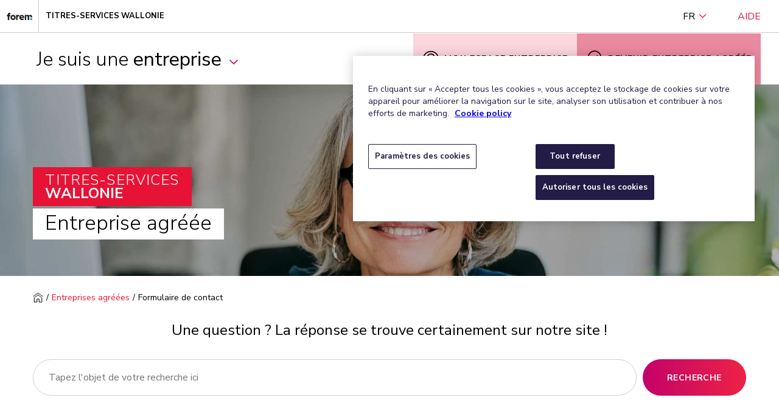

--- FILE ---
content_type: text/html; charset=utf-8
request_url: https://titres-services.wallonie.be/entreprise/contact
body_size: 56011
content:


<!DOCTYPE html>
<html lang="fr-be">
<head>
    <meta charset="UTF-8" />
    <meta name="viewport" content="width=device-width, initial-scale=1.0, maximum-scale=5.0, minimum-scale=1.0" />
    <meta http-equiv="X-UA-Compatible" content="ie=edge" />
    
    <script>
        window.dataLayer = window.dataLayer || [];
        dataLayer.push({
            'site': {
                'environment': 'production',
                'region': 'wallonia',
                'language': 'fr',
            },
            'page': {
                'pageType': 'contact (generic)'
            },
            'user': {
                'audience': 'citizen – undefined'
            }
        });
    </script>

    <!-- Google Tag Manager -->
<script>
    (function (w, d, s, l, i) {
    w[l] = w[l] || []; w[l].push({
        'gtm.start':
            new Date().getTime(), event: 'gtm.js'
    }); var f = d.getElementsByTagName(s)[0],
        j = d.createElement(s), dl = l != 'dataLayer' ? '&l=' + l : ''; j.async = true; j.src =
            'https://www.googletagmanager.com/gtm.js?id=' + i + dl; f.parentNode.insertBefore(j, f);
    })(window, document, 'script', 'dataLayer', 'GTM-PDGVD3W');</script>
<!-- End Google Tag Manager -->

    <title>Formulaire de contact - Titres-Services Wallonie</title>
    <meta name="description" content="&nbsp;">
            <link rel="shortcut icon" href="/Content/wa/favicon.ico" />
        <link rel="stylesheet" href="/Content/wa/css/app.css?20200625">
        <link href="https://fonts.googleapis.com/css?family=Nunito+Sans:300,400,400i,700,800&display=swap" rel="stylesheet" />

    
    <meta property="og:title" content="Formulaire de contact" />
    <meta property="og:type" content="website" />
    <meta property="og:url" content="https://titres-services.wallonie.be/entreprise/contact" />
    <meta property="og:image" content="" />
    <meta property="og:locale" content="fr_BE" />
    <meta property="og:site_name" content="Sodexo" />

    
</head>
<body>
    <!-- Google Tag Manager (noscript) -->
<noscript>
    <iframe src="https://www.googletagmanager.com/ns.html?id=GTM-PDGVD3W"
            height="0" width="0" style="display:none;visibility:hidden"></iframe>
</noscript>
<!-- End Google Tag Manager (noscript) -->



    <div class="vl-u-hr"></div>




        <div id="sprb-header" class="sprb-styles br_top-header">
            <div class="site-bar spacing container-fluid d-flex align-items-center justify-content-end">
                <div class="site-bar__link d-flex align-items-center">
                        <a href="https://www.leforem.be" aria-label="Titres-services Wallonie" target="_blank" rel="noopener">
                            <svg class="site-bar__image" aria-hidden="true">
                                <use xlink:href="/Content/img/wl-icons/icons.svg?20200430#logo"></use>
                            </svg>
                        </a>
                        <a href="https://titres-services.wallonie.be">
                            <div class="site-bar__separator d-flex flex-wrap align-items-center truncate">
                                <span class="site-bar__title truncate">Titres-Services Wallonie</span>
                            </div>
                        </a>


                </div>
                <div class="br_top-header__lang-switcher">

                    <button class="br_top-header__lang-label" data-btn="dropdown" aria-expanded="false">
                        FR
                            <svg class="br_top-header__dropdown-icon" aria-hidden="true">
                                <use xlink:href="/Content/img/wl-icons/icons.svg?20200430#dropdown"></use>
                            </svg>
                    </button>
                        <div class="br_top-header__lang-wrapper" data-content="dropdown">
                            <a href="https://dienstleistungsschecks.wallonie.be:443/unternehmen/kontakt">DE</a>
                        </div>
                </div>
                <button class="vl-link" data-dropdown="help-dropdown" aria-expanded="false">Aide</button>
            </div>
        </div>
    <div class="br_top-header__help-dropdown" data-content="help-dropdown">
        <div class="br_top-header__help-dropdown-header">
            <p>Besoin d’aide ?</p>
            <button class="br_top-header__help-dropdown-close" data-dropdown="close-help-dropdown" aria-label="Fermer">
                <span></span>
                <span></span>
            </button>
        </div>
        <div class="br_top-header__help-dropdown-content">
            <p class="br_top-header__help-dropdown-title">Prenez contact avec nous</p>
            <p class="br_top-header__help-dropdown-subtitle">Vous &#234;tes un utilisateur de titres-services</p>
            <ul class="br_top-header__help-dropdown-list">
                <li class="br_top-header__help-dropdown-item">
                        <svg class="br_top-header__help-dropdown-icon" aria-label="Particulier phone">
                            <use xlink:href="/Content/img/wl-icons/icons.svg?20200430#phone-s"></use>
                        </svg>
                    <div class="br_top-header__help-dropdown-link-wrapper">
                        <a href="tel:02/401.31.70">
                            02/401.31.70
                        </a>
                        <p> Du lundi au vendredi de 9h &#224; 18h</p>
                        <img alt="" height="107px" src="[data-uri]" width="250px" />
                    </div>
                </li>
                <li class="br_top-header__help-dropdown-item">
                        <svg class="br_top-header__help-dropdown-icon" aria-hidden="true">
                            <use xlink:href="/Content/img/wl-icons/icons.svg?20200430#email-s"></use>
                        </svg>
                    <div class="br_top-header__help-dropdown-link-wrapper">
                        <a href="/citoyen/contact"> Envoyez-nous un e-mail</a>
                        <p>Avez-vous une question ou une plainte ?</p>
                    </div>
                </li>
                <li class="br_top-header__help-dropdown-item">
                        <svg class="br_top-header__help-dropdown-icon" aria-hidden="true">
                            <use xlink:href="/Content/img/wl-icons/icons.svg?20200430#search"></use>
                        </svg>
 <div class="br_top-header__help-dropdown-link-wrapper">
                        <a target="_blank" href="/contacter-une-entreprise-agreee">
                            Contactez une entreprise agr&#233;&#233;e
                        </a>
                        <p>Contactez une entreprise pr&#232;s de chez vous</p>
                    </div>
                </li>
            </ul>
            <p class="br_top-header__help-dropdown-subtitle">Vous &#234;tes une entreprise agr&#233;&#233;e</p>
            <ul class="br_top-header__help-dropdown-list">
                <li class="br_top-header__help-dropdown-item">
                        <svg class="br_top-header__help-dropdown-icon" aria-label="Entreprise phone">
                            <use xlink:href="/Content/img/wl-icons/icons.svg?20200430#phone-s"></use>
                        </svg>
                    <div class="br_top-header__help-dropdown-link-wrapper">
                        <a href="tel:02/547.54.93">
                            02/547.54.93
                        </a>
                        <p> Du lundi au vendredi de 8h &#224; 18h</p>
                    </div>
                </li>
                <li class="br_top-header__help-dropdown-item">
                        <svg class="br_top-header__help-dropdown-icon" aria-hidden="true">
                            <use xlink:href="/Content/img/wl-icons/icons.svg?20200430#email-s"></use>
                        </svg>
                    <div class="br_top-header__help-dropdown-link-wrapper">
                        <a href="/entreprise/contact"> Envoyez-nous un e-mail</a>
                        <p>Avez-vous une question ou une plainte ?</p>
                    </div>
                </li>
                

                
            </ul>
        </div>
    </div>
    <div class="top-header-paceholder"></div>
        <header class="br-functional-header">
            <div class="vl-layout">
                <nav class="br-functional-header__nav-dropdown">
                        <button class="br-functional-header__dropdown-item" data-btn="dropdown" aria-expanded="false">
                            Je suis une <span>entreprise</span>
                            <i class="vl-link__icon vl-link__icon--after vl-vi vl-vi-nav-down" aria-hidden="true"></i>
                        </button>
                    <div class="br-functional-header__links-wrapper" data-content="dropdown">
                            <a data-mainnavhub="Citizens" class="br-functional-header__dropdown-item" href="/">Je suis un.e <span>utilisateur.rice</span></a>
                            <a data-mainnavhub="Workers" class="br-functional-header__dropdown-item" href="/travailleur-euse">Je suis un.e <span>aide-ménager.ère</span></a>
                    </div>
                </nav>
                <div class="br-functional-header__container">
                    <a class="br-functional-header__region-logo" aria-label="Titres-services" href="https://www.leforem.be">

                            <svg aria-hidden="true">
                                <use xlink:href="/Content/img/wl-icons/icons.svg?20200430#logo"></use>
                            </svg>
                        <span class="br-functional-header__info-text">Titres-services</span>
                    </a>
                    <button class="br-functional-header__hamburger-btn" data-btn="menu" aria-expanded="false" aria-label="Menu">
                        <span></span>
                        <span></span>
                        <span></span>
                    </button>
                    <div class="br-functional-header__navigation" data-content="menu">
                        <nav class="br-functional-header__links-wrapper">
                                <div class="br-functional-header__nav-item br-functional-header__nav-item--left">
                                    <span class="br-functional-header__label">Je suis un particulier</span>
                                        <a data-hubname="Citizens" class="br-functional-header__link" href="/">
                                            Utilisateur.rice
                                        </a>

                                        <button class="br-functional-header__mobile-dropdown" data-btn="dropdown" aria-expanded="false">
                                            Entreprise agr&#233;&#233;e
                                            <i class="vl-link__icon vl-link__icon--after vl-vi vl-vi-nav-down" aria-hidden="true"></i>
                                        </button>
                                </div>
                            <div class="br-functional-header__nav-item br-functional-header__nav-item--right">
                                <span class="br-functional-header__label">Je suis un professionnel</span>
                                <div class="br-functional-header__link-wrapper" data-content="dropdown">
                                                <a class="br-functional-header__link br-functional-header__link--mobile" href="/">
                                                    Utilisateur.rice
                                                </a>
 <a data-hubname="Company" href="/entreprise" class="br-functional-header__link">
                                                    Entreprise agr&#233;&#233;e
                                                </a>
 <a data-hubname="Workers" href="/travailleur-euse" class="br-functional-header__link">
                                                    Aide-m&#233;nager.&#232;re
                                                </a>
                                </div>
                            </div>
                        </nav>
                        <div class="br-functional-header__personas-navigation">
                                                            <ul class="br-functional-header__personas-list">
                                        <li class="br-functional-header__personas-item">
                                            <a href="/entreprise/information" class="br-functional-header__personas-link">
                                                Informations g&#233;n&#233;rales
                                                <span class="vl-icon vl-vi vl-vi-nav-right"></span>
                                            </a>
                                        </li>
                                        <li class="br-functional-header__personas-item">
                                            <a href="/entreprise/remise" class="br-functional-header__personas-link">
                                                Mes remises
                                                <span class="vl-icon vl-vi vl-vi-nav-right"></span>
                                            </a>
                                        </li>
                                        <li class="br-functional-header__personas-item">
                                            <a href="/entreprise/espace-securise" class="br-functional-header__personas-link">
                                                Mon espace s&#233;curis&#233;
                                                <span class="vl-icon vl-vi vl-vi-nav-right"></span>
                                            </a>
                                        </li>
                                        <li class="br-functional-header__personas-item">
                                            <a href="/entreprise/mon-entreprise" class="br-functional-header__personas-link">
                                                Mon entreprise
                                                <span class="vl-icon vl-vi vl-vi-nav-right"></span>
                                            </a>
                                        </li>
                                        <li class="br-functional-header__personas-item">
                                            <a href="/entreprise/api" class="br-functional-header__personas-link">
                                                Solution API 
                                                <span class="vl-icon vl-vi vl-vi-nav-right"></span>
                                            </a>
                                        </li>

                                </ul>
                        </div>
                        <div class="br-functional-header__buttons">

                            <div class="br-functional-header__buttons-group">
                                                                                                    <a data-extranet href="https://entreprise.titres-services.wallonie.be/" class="br-functional-header__cta-button br-functional-header__cta-button--light">
                                        <svg class="br-functional-header__button-icon" aria-hidden="true">
                                            <use xlink:href="/Content/img/br-icons/icons.svg?20200430#person"></use>
                                        </svg>
                                        Mon espace entreprise
                                    </a>
                                    <a data-extranet href="https://titres-services.wallonie.be/entreprise/information/information/conditions-agrement" class="br-functional-header__cta-button br-functional-header__cta-button--dark">
                                        <svg class="br-functional-header__button-icon" aria-hidden="true">
                                            <use xlink:href="/Content/img/br-icons/icons.svg?20200430#badge"></use>
                                        </svg>
                                        Devenir entreprise agréée
                                    </a>
                            </div>

                            <div class="br-functional-header__functional-buttons">
                                <div class="br-functional-header__lang-switcher">
                                    <button class="br-functional-header__mobile-dropdown" data-btn="langSwitcher" aria-expanded="false">
                                        FR
                                        <i class="vl-link__icon vl-link__icon--after vl-vi vl-vi-nav-down" aria-hidden="true"></i>
                                    </button>
                                    <div class="br-functional-header__lang-menu" data-content="langSwitcher">
                                            <a class="br-functional-header__link" href="https://dienstleistungsschecks.wallonie.be:443/unternehmen/kontakt">DE</a>

                                    </div>
                                </div>
                                <div class="br-functional-header__help-btn">
                                    <button class="vl-button vl-button--secondary vl-button--large" data-dropdown="help-dropdown" aria-expanded="false">
                                        Aide
                                    </button>
                                </div>
                            </div>

                        </div>
                    </div>
                </div>
            </div>

        </header>
        <div class="vl-content-header vl-content-header--large ">
            <div class="background-overlay"></div>
            <div class="vl-content-header__wrapper">
                <picture class="vl-content-header__bg">
                            <source srcset="/getattachment/35b7bd26-2f76-416e-ba9e-c8e9d8d5e1ab/une-entrepreneure-souriante-2.jpg" />
                            <img src="/getattachment/35b7bd26-2f76-416e-ba9e-c8e9d8d5e1ab/une-entrepreneure-souriante-2.jpg" alt="une-entrepreneure-souriante-2.jpg" />
                </picture>
                <div class="vl-layout">
                    <div class="vl-content-header__content">
                            <div class="vl-content-header__logo-wrapper">
                                <a href="/" class="vl-content-header__entity-logo">
                                    <span class="vl-content-header__entity-logo__prefix">Titres-services</span>
                                    <span class="vl-content-header__entity-logo__title">Wallonie</span>
                                </a>
                            </div>
                                    <p class="vl-content-header__title">
                                        <span class="vl-content-header__title__content">
                                            Entreprise agr&#233;&#233;e
                                        </span>
                                    </p>
                    </div>
                </div>
            </div>
        </div>

    <script>
        //GTM header language switch tracking
        [].forEach.call(document.querySelectorAll(".br-functional-header__lang-menu a, .br_top-header__lang-wrapper a"), function (item) {
            item.addEventListener('click',
                function gtmHeaderLanguageSwitchClick(event) {
                    window.dataLayer = window.dataLayer || [];
                    dataLayer.push({
                        'event': 'GATracking',
                        'eventCategory': 'language switch',
                        'eventAction': event.currentTarget.innerText,
                        'eventLabel': 'header',
                        'eventValue': 0,
                        'eventNonInteraction': false
                    });
                }
            );
        });

        //GTM extranet tracking
        [].forEach.call(document.querySelectorAll("[data-extranet]"), function (item) {
            item.addEventListener('click',
                function gtmExtranetClick(event) {
                    window.dataLayer = window.dataLayer || [];
                    dataLayer.push({
                        'event': 'GATracking',
                        'eventCategory': 'extranet click',
                        'eventAction': event.currentTarget.innerText,
                        'eventLabel': window.location.href,
                        'eventValue': 0,
                        'eventNonInteraction': false
                    });
                }
            );
        });

        //GTM hub tracking
        [].forEach.call(document.querySelectorAll("[data-hubname]"), function (item) {
            item.addEventListener('click',
                function gtmExtranetClick(event) {
                    window.dataLayer = window.dataLayer || [];
                    dataLayer.push({
                        'event': 'GATracking',
                        'eventCategory': 'persona',
                        'eventAction': 'header',
                        'eventLabel': event.currentTarget.dataset.hubname,
                        'eventValue': 0,
                        'eventNonInteraction': false
                    });
                }
            );
        });

        //GTM persona tracking
        [].forEach.call(document.querySelectorAll("[data-personalink]"), function (item) {
            item.addEventListener('click',
                function gtmPersonaClick(event) {
                    window.dataLayer = window.dataLayer || [];
                    dataLayer.push({
                        'event': 'GATracking',
                        'eventCategory': 'citizen persona',
                        'eventAction': 'lateral bar',
                        'eventLabel': event.currentTarget.dataset.personalink,
                        'eventValue': 0,
                        'eventNonInteraction': false
                    });
                }
            );
        });

        //GTM main nav tracking
        [].forEach.call(document.querySelectorAll("[data-mainnavhub]"), function (item) {
            item.addEventListener('click',
                function gtmMainNavClick(event) {
                    var persona = event.currentTarget.dataset.mainnavhub;
                    window.dataLayer = window.dataLayer || [];
                    dataLayer.push({
                        'event': 'GATracking',
                        'eventCategory': 'persona',
                        'eventAction': 'drop down',
                        'eventLabel': persona,
                        'eventValue': 0,
                        'eventNonInteraction': false
                    });
                }
            );
        });

        //Highlighted news click
        [].forEach.call(document.querySelectorAll(".br_news-hub_link"), function (item) {
            item.addEventListener('click',
                function gtmHighlightNewsClick(event) {
                    window.dataLayer = window.dataLayer || [];
                    dataLayer.push({
                        'event': 'GATracking',
                        'eventCategory': 'CTA',
                        'eventAction': 'hub highlight news',
                        'eventLabel': event.currentTarget.href,
                        'eventValue': 0,
                        'eventNonInteraction': false,
                        'eventTimeout': 2000
                    });
                }
            );
        });
    </script>




    <div class="br_breadcrumbs" data-uniqueid="d96203ab">
        <div class="vl-layout">
            <ul class="br_breadcrumbs__list">
                <li class="br_breadcrumbs__item">
                    <a class="br_breadcrumbs__home-link" href="/" data-level="1">
                        <span class="br_breadcrumbs__sr">Page d&#39;accueil</span>
                            <svg  aria-label="Page d&#39;accueil">
                                <use xlink:href="/Content/img/wl-icons/icons.svg#home"></use>
                            </svg>
                    </a>
                </li>
                    <li class="br_breadcrumbs__item">
                            <a class="br_breadcrumbs__active" href="/entreprise" data-level="2">Entreprises agréées</a>
                    </li>
                    <li class="br_breadcrumbs__item">
                            <span class="br_breadcrumbs__current">Formulaire de contact</span>
                    </li>

            </ul>
            <a class="br_breadcrumbs__mobile-back-btn br_breadcrumbs__active" href="/"><span class="vl-icon vl-icon--before vl-vi vl-vi-arrow-left-fat" aria-hidden="true"></span>Retour</a>
        </div>

    </div>

    <script>
        //GTM breadcrumb tracking tracking
            [].forEach.call(document.querySelectorAll("[data-uniqueid='d96203ab'] [data-level]"), function (item) {
    item.addEventListener('click',
        function gtmBreadCrumbClick(event) {
        window.dataLayer = window.dataLayer || [];
        dataLayer.push({
            'event': 'GATracking',
                        'eventCategory': 'breadcrumb navigation',
                        'eventAction': event.currentTarget.dataset.level,
                        'eventLabel': event.currentTarget.innerText,
                        'eventValue': 0,
                        'eventNonInteraction': false
                    });
    }
            );
});
    </script>
    


        <main data-page="contact-form">
            
                <div class="vl-layout">
                    <div class="vl-grid vl-grid--is-stacked">
                            <div class="vl-col--12-12">
                                <p class="vl-introduction vl-u-align-center">Une question ? La r&#233;ponse se trouve certainement sur notre site !</p>
                            </div>
                        <div class="vl-col--12-12">

                            <div class="br_search-input">
                                <label class="br_search-input__label" for="id-3">Tapez l&#39;objet de votre recherche ici</label>
                                <div class="br_search-input__input-wrapper">
                                    <input class="br_search-input__input" type="search" name="search" id="id-3" value="" placeholder="Tapez l&#39;objet de votre recherche ici" aria-label="Recherche">
                                    <div class="br_search-input__input-clear-btn"></div>
                                </div>
                                <button class="br_search-input__button vl-button vl-button--large" type="submit" id="button-id-3">
                                    Recherche
                                    <svg>
                                        <use xlink:href="/Content/img/br-icons/icons.svg#search"></use>
                                    </svg>
                                </button>
                            </div>
                            <script>
                                window.addEventListener('load', function() {
                                    document.getElementById('id-3').onkeypress = function searchKeyPress(event) {
                                        if (event.keyCode == 13) {
                                            document.getElementById('button-id-3').click();
                                        }
                                    }
                                });
                                function Search() {
                                    var url = '/entreprise/rechercher1';
                                    var txtVal = document.getElementById('id-3').value;
                                    setTimeout(function () {
                                        window.location.href = url + '?searchText=' + txtVal;
                                    }, 150);
                                }

                                document.getElementById('button-id-3').addEventListener('click', Search);

                            </script>


                        </div>
                    </div>
                </div>
            <div class="form-components">
                <section class="vl-region">
                    <div class="vl-layout">
                        <div class="vl-grid vl-grid--align-center">
                            <div class="vl-col--8-12 vl-col--12-12--m">

                                <h1 class="br-title--h2 vl-u-align-center">
                                    Formulaire de contact
                                </h1>

                            </div>
                        </div>
                    </div>
                </section>
                <section class="vl-region vl-region--alt">
                    <div class="vl-layout">
                        <div class="vl-grid vl-grid--align-center">
                            <div class="vl-col--9-12 vl-col--12-12--m">

                                


    <div class="vl-col--1-1">
        




<div class="multiline-form" id="form-ContactForm_companies-f362_wrapper-9bff8992-6e35-49a3-b75c-8ab8b748676f"><form action="/Kentico.Components/fr-BE/Kentico.FormWidget/KenticoFormWidget/FormSubmit?formName=ContactForm_companies&amp;prefix=form-ContactForm_companies-f362&amp;displayValidationErrors=False" data-ktc-ajax-update="form-ContactForm_companies-f362_wrapper-9bff8992-6e35-49a3-b75c-8ab8b748676f" id="form-ContactForm_companies-f362" method="post" onsubmit="window.kentico.updatableFormHelper.submitForm(event);">﻿

<div class="vl-grid vl-grid--is-stacked">
    <div class="vl-col--6-12 vl-col--12-12--m">
        <h3 class="vl-title br-title--h3">
            Je vous contacte au sujet de...
        </h3>
        

<div class="vl-u-spacer--small">


<label class="vl-form__label __field__label" for="form-ContactForm_companies-f362_Question_SelectedValue">Sujet</label>












<style>
    .form-additional-text__item {
        display: none;
    }

        .form-additional-text__item.active {
            display: block;
            color: #1E72AE;
            padding-top: 10px;
        }
</style>

<select aria-label="Topic" class="vl-select--block vl-select vl-select--block" data-ktc-notobserved-element="" data-selectid="81469989-9296-4c98-baa8-a3869c450eb0" id="form-ContactForm_companies-f362_Question_SelectedValue" name="form-ContactForm_companies-f362.Question.SelectedValue" onchange="sodexoDropdownChange(this)" style="margin-top: 0px"><option value="{$ Sodexo.CompaniesReimbursement $}">Remboursements</option>
<option value="{$ Sodexo.CompaniesWorkers $}">Gestion des travailleurs</option>
<option value="{$ Sodexo.CompaniesRemittances $}">D&#233;tail remises</option>
<option value="{$ Sodexo.CompaniesVouchersValidity $}">Validit&#233; des ch&#232;ques</option>
<option value="{$ Sodexo.CompaniesLostStolen $}">Ch&#232;ques perdus ou vol&#233;s</option>
<option value="{$ Sodexo.CompaniesData $}">Donn&#233;es entreprise</option>
<option value="{$ Sodexo.CompaniesElectronicWorks $}">Prestations &#233;lectroniques</option>
<option value="{$ Sodexo.CompaniesPickups $}">Enl&#232;vements</option>
<option value="{$ Sodexo.CompaniesSubsidiaries $}">Filiales</option>
<option value="{$ Sodexo.WorkerTitle $}">Je suis un.e aide-m&#233;nager.&#232;re</option>
<option value="{$ Sodexo.Complaint $}">Je souhaite introduire une plainte</option>
</select>
<div class="form-additional-text__container">
        <div class="form-additional-text__item" data-atkey="{$ Sodexo.WorkerTitle $}">Retrouvez toutes les informations qui vous concerne en tant qu&rsquo;aide-ménager.ère <a href="/travailleur">dans les différentes FAQs</a>.</div>
</div>

<script>
    if (typeof sodexoDropdownChange === 'undefined') {
        var sodexoDropdownChange = function (selectElement) {
            [].forEach.call(selectElement.nextElementSibling.querySelectorAll('.form-additional-text__item'), function (option) {
                option.classList.remove('active');
            });
            var displayedText = document.querySelector("div[data-atkey='" + selectElement.value + "']");
            if (displayedText) {
                displayedText.classList.add("active");
            }
        };
    }
    sodexoDropdownChange(document.querySelector("[data-selectid='81469989-9296-4c98-baa8-a3869c450eb0']"));

</script>


<div class="field-validation-valid" data-valmsg-for="form-ContactForm_companies-f362.Question.SelectedValue" data-valmsg-replace="true"></div><div class="field-validation-valid" data-valmsg-for="form-ContactForm_companies-f362.Question" data-valmsg-replace="true"></div>






</div>


<div class="vl-u-spacer--small">


<label class="vl-form__label" for="form-ContactForm_companies-f362_Text_Value">Question</label>











<textarea aria-label="Question" class="vl-textarea vl-textarea--block" cols="20" data-ktc-notobserved-element="" id="form-ContactForm_companies-f362_Text_Value" name="form-ContactForm_companies-f362.Text.Value" placeholder="Écrivez votre question ici" rows="2">
</textarea>

<div class="field-validation-valid" data-valmsg-for="form-ContactForm_companies-f362.Text.Value" data-valmsg-replace="true"></div><div class="field-validation-valid" data-valmsg-for="form-ContactForm_companies-f362.Text" data-valmsg-replace="true"></div>






</div>


<div class="vl-u-spacer--small">














<div class="ktc-file-component-wrapper">
    <label for="form-ContactForm_companies-f362_Fileuploader_File" title="Veuillez s&#233;lectionner un fichier">
        <span id="form-ContactForm_companies-f362_Fileuploader_File-placeholder" class="ktc-uploader-text">
Veuillez s&#233;lectionner un fichier        </span>
        <span id="form-ContactForm_companies-f362_Fileuploader_File-icon" class="ktc-uploader-icon-button" data-icon="select"></span>
    </label>

    <span id="form-ContactForm_companies-f362_Fileuploader_File-replacement" class="ktc-uploader-replacement"></span>
<input aria-label="Fileuploader" class="form-components__upload-input" data-ktc-notobserved-element="" id="form-ContactForm_companies-f362_Fileuploader_File" title="Veuillez sélectionner un fichier" type="file" />    <a id="form-ContactForm_companies-f362_Fileuploader_File-button" class="ktc-uploader-text-button"   hidden="hidden"  >Supprimer le fichier</a>
</div>

<input type="hidden" id="form-ContactForm_companies-f362_Fileuploader_TempFileIdentifier" name="form-ContactForm_companies-f362.Fileuploader.TempFileIdentifier" />
<input type="hidden" id="form-ContactForm_companies-f362_Fileuploader_SystemFileName" name="form-ContactForm_companies-f362.Fileuploader.SystemFileName" />
<input type="hidden" id="form-ContactForm_companies-f362_Fileuploader_OriginalFileName" name="form-ContactForm_companies-f362.Fileuploader.OriginalFileName" />
<input type="hidden" id="form-ContactForm_companies-f362_Fileuploader_DeleteOrReplaceFile" name="form-ContactForm_companies-f362.Fileuploader.DeleteOrReplaceFile" value="False" />

    <script type="text/javascript">
    (function () {
        function attachFileUploadScript() {
            window.kentico._forms.formFileUploaderComponent.attachScript({"fileInputId":"form-ContactForm_companies-f362_Fileuploader_File","tempFileIdentifierInputId":"form-ContactForm_companies-f362_Fileuploader_TempFileIdentifier","systemFileNameInputId":"form-ContactForm_companies-f362_Fileuploader_SystemFileName","originalFileNameInputId":"form-ContactForm_companies-f362_Fileuploader_OriginalFileName","deletePersistentFileInputId":"form-ContactForm_companies-f362_Fileuploader_DeleteOrReplaceFile","deleteFileIconButtonTitle":"Supprimer le fichier","submitEndpoint":"/Kentico.FormBuilder/FormFileUploader/Post?FormId=3&FieldName=Fileuploader&Hash=f2cc1176dac545f0f970c2d5e69b1e11b47e7369c8891ecd3db05b7ec52fef03","deleteEndpoint":"/Kentico.FormBuilder/FormFileUploader/Delete?FormId=3&FieldName=Fileuploader&Hash=f2cc1176dac545f0f970c2d5e69b1e11b47e7369c8891ecd3db05b7ec52fef03","originalFileNamePlain":null,"maxFileSize":4080,"maxFileSizeExceededErrorMessage":"The selected file exceeds the maximum allowed file size of 3,98 MB.","tempFileOriginalName":null});
        };

        if (window.kentico && window.kentico._forms && window.kentico._forms.formFileUploaderComponent) {
            attachFileUploadScript();
        } else {
            document.addEventListener("DOMContentLoaded", attachFileUploadScript);
        }
    })();
    </script>


<div class="field-validation-valid" data-valmsg-for="form-ContactForm_companies-f362.Fileuploader.TempFileIdentifier" data-valmsg-replace="true"></div><div class="field-validation-valid" data-valmsg-for="form-ContactForm_companies-f362.Fileuploader.SystemFileName" data-valmsg-replace="true"></div><div class="field-validation-valid" data-valmsg-for="form-ContactForm_companies-f362.Fileuploader.OriginalFileName" data-valmsg-replace="true"></div><div class="field-validation-valid" data-valmsg-for="form-ContactForm_companies-f362.Fileuploader.DeleteOrReplaceFile" data-valmsg-replace="true"></div><div class="field-validation-valid" data-valmsg-for="form-ContactForm_companies-f362.Fileuploader" data-valmsg-replace="true"></div>






</div>


<div class="vl-u-spacer--small">














<div class="ktc-file-component-wrapper">
    <label for="form-ContactForm_companies-f362_FileUploader_1_File" title="Veuillez s&#233;lectionner un fichier">
        <span id="form-ContactForm_companies-f362_FileUploader_1_File-placeholder" class="ktc-uploader-text">
Veuillez s&#233;lectionner un fichier        </span>
        <span id="form-ContactForm_companies-f362_FileUploader_1_File-icon" class="ktc-uploader-icon-button" data-icon="select"></span>
    </label>

    <span id="form-ContactForm_companies-f362_FileUploader_1_File-replacement" class="ktc-uploader-replacement"></span>
<input aria-label="FileUploader_1" class="form-components__upload-input" data-ktc-notobserved-element="" id="form-ContactForm_companies-f362_FileUploader_1_File" type="file" />    <a id="form-ContactForm_companies-f362_FileUploader_1_File-button" class="ktc-uploader-text-button"   hidden="hidden"  >Supprimer le fichier</a>
</div>

<input type="hidden" id="form-ContactForm_companies-f362_FileUploader_1_TempFileIdentifier" name="form-ContactForm_companies-f362.FileUploader_1.TempFileIdentifier" />
<input type="hidden" id="form-ContactForm_companies-f362_FileUploader_1_SystemFileName" name="form-ContactForm_companies-f362.FileUploader_1.SystemFileName" />
<input type="hidden" id="form-ContactForm_companies-f362_FileUploader_1_OriginalFileName" name="form-ContactForm_companies-f362.FileUploader_1.OriginalFileName" />
<input type="hidden" id="form-ContactForm_companies-f362_FileUploader_1_DeleteOrReplaceFile" name="form-ContactForm_companies-f362.FileUploader_1.DeleteOrReplaceFile" value="False" />

    <script type="text/javascript">
    (function () {
        function attachFileUploadScript() {
            window.kentico._forms.formFileUploaderComponent.attachScript({"fileInputId":"form-ContactForm_companies-f362_FileUploader_1_File","tempFileIdentifierInputId":"form-ContactForm_companies-f362_FileUploader_1_TempFileIdentifier","systemFileNameInputId":"form-ContactForm_companies-f362_FileUploader_1_SystemFileName","originalFileNameInputId":"form-ContactForm_companies-f362_FileUploader_1_OriginalFileName","deletePersistentFileInputId":"form-ContactForm_companies-f362_FileUploader_1_DeleteOrReplaceFile","deleteFileIconButtonTitle":"Supprimer le fichier","submitEndpoint":"/Kentico.FormBuilder/FormFileUploader/Post?FormId=3&FieldName=FileUploader_1&Hash=75ef7e378716751ae7ed23b972b2f2a51aa20b7c8c0aa0253b968dd2f5de473b","deleteEndpoint":"/Kentico.FormBuilder/FormFileUploader/Delete?FormId=3&FieldName=FileUploader_1&Hash=75ef7e378716751ae7ed23b972b2f2a51aa20b7c8c0aa0253b968dd2f5de473b","originalFileNamePlain":null,"maxFileSize":4080,"maxFileSizeExceededErrorMessage":"The selected file exceeds the maximum allowed file size of 3,98 MB.","tempFileOriginalName":null});
        };

        if (window.kentico && window.kentico._forms && window.kentico._forms.formFileUploaderComponent) {
            attachFileUploadScript();
        } else {
            document.addEventListener("DOMContentLoaded", attachFileUploadScript);
        }
    })();
    </script>


<div class="field-validation-valid" data-valmsg-for="form-ContactForm_companies-f362.FileUploader_1.TempFileIdentifier" data-valmsg-replace="true"></div><div class="field-validation-valid" data-valmsg-for="form-ContactForm_companies-f362.FileUploader_1.SystemFileName" data-valmsg-replace="true"></div><div class="field-validation-valid" data-valmsg-for="form-ContactForm_companies-f362.FileUploader_1.OriginalFileName" data-valmsg-replace="true"></div><div class="field-validation-valid" data-valmsg-for="form-ContactForm_companies-f362.FileUploader_1.DeleteOrReplaceFile" data-valmsg-replace="true"></div><div class="field-validation-valid" data-valmsg-for="form-ContactForm_companies-f362.FileUploader_1" data-valmsg-replace="true"></div>






</div>


<div class="vl-u-spacer--small">














<div class="ktc-file-component-wrapper">
    <label for="form-ContactForm_companies-f362_FileUploader_2_File" title="Veuillez s&#233;lectionner un fichier">
        <span id="form-ContactForm_companies-f362_FileUploader_2_File-placeholder" class="ktc-uploader-text">
Veuillez s&#233;lectionner un fichier        </span>
        <span id="form-ContactForm_companies-f362_FileUploader_2_File-icon" class="ktc-uploader-icon-button" data-icon="select"></span>
    </label>

    <span id="form-ContactForm_companies-f362_FileUploader_2_File-replacement" class="ktc-uploader-replacement"></span>
<input aria-label="FileUploader_2" class="form-components__upload-input" data-ktc-notobserved-element="" id="form-ContactForm_companies-f362_FileUploader_2_File" type="file" />    <a id="form-ContactForm_companies-f362_FileUploader_2_File-button" class="ktc-uploader-text-button"   hidden="hidden"  >Supprimer le fichier</a>
</div>

<input type="hidden" id="form-ContactForm_companies-f362_FileUploader_2_TempFileIdentifier" name="form-ContactForm_companies-f362.FileUploader_2.TempFileIdentifier" />
<input type="hidden" id="form-ContactForm_companies-f362_FileUploader_2_SystemFileName" name="form-ContactForm_companies-f362.FileUploader_2.SystemFileName" />
<input type="hidden" id="form-ContactForm_companies-f362_FileUploader_2_OriginalFileName" name="form-ContactForm_companies-f362.FileUploader_2.OriginalFileName" />
<input type="hidden" id="form-ContactForm_companies-f362_FileUploader_2_DeleteOrReplaceFile" name="form-ContactForm_companies-f362.FileUploader_2.DeleteOrReplaceFile" value="False" />

    <script type="text/javascript">
    (function () {
        function attachFileUploadScript() {
            window.kentico._forms.formFileUploaderComponent.attachScript({"fileInputId":"form-ContactForm_companies-f362_FileUploader_2_File","tempFileIdentifierInputId":"form-ContactForm_companies-f362_FileUploader_2_TempFileIdentifier","systemFileNameInputId":"form-ContactForm_companies-f362_FileUploader_2_SystemFileName","originalFileNameInputId":"form-ContactForm_companies-f362_FileUploader_2_OriginalFileName","deletePersistentFileInputId":"form-ContactForm_companies-f362_FileUploader_2_DeleteOrReplaceFile","deleteFileIconButtonTitle":"Supprimer le fichier","submitEndpoint":"/Kentico.FormBuilder/FormFileUploader/Post?FormId=3&FieldName=FileUploader_2&Hash=ecbc532ee8839bfe3fe91c161f8f79bb4fc8539510a9f34f02ca3915ae9832c7","deleteEndpoint":"/Kentico.FormBuilder/FormFileUploader/Delete?FormId=3&FieldName=FileUploader_2&Hash=ecbc532ee8839bfe3fe91c161f8f79bb4fc8539510a9f34f02ca3915ae9832c7","originalFileNamePlain":null,"maxFileSize":4080,"maxFileSizeExceededErrorMessage":"The selected file exceeds the maximum allowed file size of 3,98 MB.","tempFileOriginalName":null});
        };

        if (window.kentico && window.kentico._forms && window.kentico._forms.formFileUploaderComponent) {
            attachFileUploadScript();
        } else {
            document.addEventListener("DOMContentLoaded", attachFileUploadScript);
        }
    })();
    </script>


<div class="field-validation-valid" data-valmsg-for="form-ContactForm_companies-f362.FileUploader_2.TempFileIdentifier" data-valmsg-replace="true"></div><div class="field-validation-valid" data-valmsg-for="form-ContactForm_companies-f362.FileUploader_2.SystemFileName" data-valmsg-replace="true"></div><div class="field-validation-valid" data-valmsg-for="form-ContactForm_companies-f362.FileUploader_2.OriginalFileName" data-valmsg-replace="true"></div><div class="field-validation-valid" data-valmsg-for="form-ContactForm_companies-f362.FileUploader_2.DeleteOrReplaceFile" data-valmsg-replace="true"></div><div class="field-validation-valid" data-valmsg-for="form-ContactForm_companies-f362.FileUploader_2" data-valmsg-replace="true"></div>






</div>

    </div>
    <div class="vl-col--6-12 vl-col--12-12--m">
        <h3 class="vl-title br-title--h3">
            Vos informations / coordonn&#233;es?
        </h3>
        

<div class="vl-u-spacer--small">


<label class="vl-form__label" for="form-ContactForm_companies-f362_Name_autocomplete_organization_Value">Nom de l&#39;entreprise agr&#233;&#233;e</label>











<input aria-required="true" autocomplete="organization" class="vl-input-field vl-input-field--block" data-ktc-notobserved-element="" id="form-ContactForm_companies-f362_Name_autocomplete_organization_Value" name="form-ContactForm_companies-f362.Name_autocomplete_organization.Value" required="" type="text" value="" />

<div class="field-validation-valid" data-valmsg-for="form-ContactForm_companies-f362.Name_autocomplete_organization.Value" data-valmsg-replace="true"></div><div class="field-validation-valid" data-valmsg-for="form-ContactForm_companies-f362.Name_autocomplete_organization" data-valmsg-replace="true"></div>






</div>


<div class="vl-u-spacer--small">


<label class="vl-form__label" for="form-ContactForm_companies-f362_Authorization_number_Value">Num&#233;ro d&#39;autorisation</label>











<input aria-required="true" class="vl-input-field vl-input-field--block" data-ktc-notobserved-element="" id="form-ContactForm_companies-f362_Authorization_number_Value" name="form-ContactForm_companies-f362.Authorization_number.Value" required="" type="text" value="98" />

<div class="field-validation-valid" data-valmsg-for="form-ContactForm_companies-f362.Authorization_number.Value" data-valmsg-replace="true"></div><div class="field-validation-valid" data-valmsg-for="form-ContactForm_companies-f362.Authorization_number" data-valmsg-replace="true"></div>






</div>


<div class="vl-u-spacer--small">


<label class="vl-form__label" for="form-ContactForm_companies-f362_EmailInput_autocomplete_email_Email">E-mail</label>











<input aria-required="true" autocomplete="email" class="vl-input-field vl-input-field--block" data-ktc-notobserved-element="" id="form-ContactForm_companies-f362_EmailInput_autocomplete_email_Email" name="form-ContactForm_companies-f362.EmailInput_autocomplete_email.Email" required="" type="email" value="" />

<div class="field-validation-valid" data-valmsg-for="form-ContactForm_companies-f362.EmailInput_autocomplete_email.Email" data-valmsg-replace="true"></div><div class="field-validation-valid" data-valmsg-for="form-ContactForm_companies-f362.EmailInput_autocomplete_email" data-valmsg-replace="true"></div>






</div>


<div class="vl-u-spacer--small">


<label class="vl-form__label" for="form-ContactForm_companies-f362_PhoneNumber_autocomplete_tel_Value">Num&#233;ro de t&#233;l&#233;phone</label>











<input autocomplete="tel" class="vl-input-field vl-input-field--block" data-ktc-notobserved-element="" id="form-ContactForm_companies-f362_PhoneNumber_autocomplete_tel_Value" name="form-ContactForm_companies-f362.PhoneNumber_autocomplete_tel.Value" type="text" value="" />

<div class="field-validation-valid" data-valmsg-for="form-ContactForm_companies-f362.PhoneNumber_autocomplete_tel.Value" data-valmsg-replace="true"></div><div class="field-validation-valid" data-valmsg-for="form-ContactForm_companies-f362.PhoneNumber_autocomplete_tel" data-valmsg-replace="true"></div>






</div>


<div class="vl-u-spacer--small">


<label class="vl-form__label" for="form-ContactForm_companies-f362_FirstName_autocomplete_given_name_Value">Personne de contact - pr&#233;nom</label>











<input autocomplete="given-name" class="vl-input-field vl-input-field--block" data-ktc-notobserved-element="" id="form-ContactForm_companies-f362_FirstName_autocomplete_given_name_Value" name="form-ContactForm_companies-f362.FirstName_autocomplete_given_name.Value" type="text" value="" />

<div class="field-validation-valid" data-valmsg-for="form-ContactForm_companies-f362.FirstName_autocomplete_given_name.Value" data-valmsg-replace="true"></div><div class="field-validation-valid" data-valmsg-for="form-ContactForm_companies-f362.FirstName_autocomplete_given_name" data-valmsg-replace="true"></div>






</div>


<div class="vl-u-spacer--small">


<label class="vl-form__label" for="form-ContactForm_companies-f362_LastName_autocomplete_family_name_Value">Personne de contact - nom</label>











<input autocomplete="family-name" class="vl-input-field vl-input-field--block" data-ktc-notobserved-element="" id="form-ContactForm_companies-f362_LastName_autocomplete_family_name_Value" name="form-ContactForm_companies-f362.LastName_autocomplete_family_name.Value" type="text" value="" />

<div class="field-validation-valid" data-valmsg-for="form-ContactForm_companies-f362.LastName_autocomplete_family_name.Value" data-valmsg-replace="true"></div><div class="field-validation-valid" data-valmsg-for="form-ContactForm_companies-f362.LastName_autocomplete_family_name" data-valmsg-replace="true"></div>






</div>


<div class="vl-u-spacer--small">















        <script type="text/javascript">
            var renderRecaptchaform_ContactForm_companies_f362_Recaptcha_Value = function () {
                grecaptcha.render('google-recaptcha-form-ContactForm_companies-f362_Recaptcha_Value', {
                    'sitekey': '6LcrWt4UAAAAAPpa7ckqyH83LbDq6GYGQcAoSYhX',
                    'theme': 'light',
                    'size': 'normal',
                    'type': 'image',
                });
            };
        </script>
        <script src="https://www.google.com/recaptcha/api.js?onload=renderRecaptchaform_ContactForm_companies_f362_Recaptcha_Value&render=explicit&hl=fr" async defer></script>
<input class="vl-input-field vl-input-field--block" data-ktc-notobserved-element="" id="form-ContactForm_companies-f362_Recaptcha_Value" name="form-ContactForm_companies-f362.Recaptcha.Value" type="hidden" value="" />        <div id="google-recaptcha-form-ContactForm_companies-f362_Recaptcha_Value"></div>
        <noscript>
            <div>
                <div style="width: 302px; height: 422px; position: relative;">
                    <div style="width: 302px; height: 422px; position: absolute;">
                        <iframe src="https://www.google.com/recaptcha/api/fallback?k=6LcrWt4UAAAAAPpa7ckqyH83LbDq6GYGQcAoSYhX" style="width: 302px; height: 422px; border-style: none; border: 0; overflow:hidden;"></iframe>
                    </div>
                </div>
                <div style="width: 300px; height: 60px; border-style: none; bottom: 12px; left: 25px; margin: 0px; padding: 0px; right: 25px; background: #f9f9f9; border: 1px solid #c1c1c1; border-radius: 3px;">
                    <textarea id="noscript-google-recaptcha-form-ContactForm_companies-f362_Recaptcha_Value" name="g-recaptcha-response" class="g-recaptcha-response" style="width: 250px; height: 40px; border: 1px solid #c1c1c1; margin: 10px 25px; padding: 0px; resize: none;" data-ktc-notobserved-element></textarea>
                </div>
            </div>
        </noscript>




<div class="field-validation-valid" data-valmsg-for="form-ContactForm_companies-f362.Recaptcha" data-valmsg-replace="true"></div>






</div>

    </div>
</div><input class="vl-button" type="submit" value="Soumettre" /><input name="__RequestVerificationToken" type="hidden" value="nbGzU5JUbygbzqX3iqSbS2t69foeaecu-DMpLvFPViAJN5Rmj7GafaXdl8nW8Q5j5KThB-lEU6RqX79pbM8D-0-ScpHaMQQ11I143SnJiaQ1" /><script type="text/javascript">
if (document.readyState === 'complete') {
  window.kentico.updatableFormHelper.registerEventListeners({"formId":"form-ContactForm_companies-f362","targetAttributeName":"data-ktc-ajax-update","unobservedAttributeName":"data-ktc-notobserved-element"});
} else {
    document.addEventListener('DOMContentLoaded', function(event) {
      window.kentico.updatableFormHelper.registerEventListeners({"formId":"form-ContactForm_companies-f362","targetAttributeName":"data-ktc-ajax-update","unobservedAttributeName":"data-ktc-notobserved-element"});
    });
}</script></form></div>

    </div>



                            </div>

                        </div>
                    </div>
                </section>
            </div>

        </main>




<footer class="br_footer sprb-styles">
        <div class="br_footer__background">
            <section class="vl-region">
                <div class="vl-layout">
                    <div class="vl-grid">
                        <div class="vl-col--10-12 vl-push--1-12 vl-col--12-12--s vl-push--reset--s">
                            <div class="br_footer__top-wrapper">
                                <div class="vl-grid">
                                    <div class="vl-col--12-12">



                                        <div class="br_footer__columns vl-grid">
                                                <div class="br_footer__box  vl-col--3-12 vl-col--12-12--s">
                                                    <h6 class="br_footer__links-header">Utilisateurs&#183;rices</h6>
                                                    <ul class="links__list">
                                                            <li class="links__item">
                                                                <a href="https://mes.titres-services.wallonie.be" target="_blank" rel="noopener" class="vl-link">Espace S&#233;curis&#233;</a>
                                                            </li>
                                                            <li class="links__item">
                                                                <a href="/citoyen" target="_blank" rel="noopener" class="vl-link">FAQs</a>
                                                            </li>
                                                            <li class="links__item">
                                                                <a href="/citoyen/actualites" target="_blank" rel="noopener" class="vl-link">Actualit&#233;s</a>
                                                            </li>
                                                            <li class="links__item">
                                                                <a href="/contacter-une-entreprise-agreee" target="_blank" rel="noopener" class="vl-link">Trouver une entreprise</a>
                                                            </li>
                                                            <li class="links__item">
                                                                <a href="/citoyen/quota-specifique/maternite" target="_blank" rel="noopener" class="vl-link">Aide &#224; la maternit&#233;</a>
                                                            </li>
                                                            <li class="links__item">
                                                                <a href="/citoyen/quota-specifique/famille-monoparentale" target="_blank" rel="noopener" class="vl-link">Familles monoparentales</a>
                                                            </li>
                                                            <li class="links__item">
                                                                <a href="/citoyen/quota-specifique/personne-handicapee" target="_blank" rel="noopener" class="vl-link">Personnes handicap&#233;es</a>
                                                            </li>
                                                            <li class="links__item">
                                                                <a href="/citoyen/quota-specifique/personne-agee" target="_blank" rel="noopener" class="vl-link">Personnes ag&#233;es</a>
                                                            </li>
                                                            <li class="links__item">
                                                                <a href="/citoyen/contact" target="_blank" rel="noopener" class="vl-link">Poser une question</a>
                                                            </li>
                                                            <li class="links__item">
                                                                <a href="/citoyen/contact?isComplaint=true" target="_blank" rel="noopener" class="vl-link">D&#233;poser une plainte</a>
                                                            </li>

                                                    </ul>
                                                </div>
                                                <div class="br_footer__box  vl-col--3-12 vl-col--12-12--s">
                                                    <h6 class="br_footer__links-header">Entreprises agr&#233;&#233;es</h6>
                                                    <ul class="links__list">
                                                            <li class="links__item">
                                                                <a href="https://entreprise.titres-services.wallonie.be	" target="_blank" rel="noopener" class="vl-link">Espace S&#233;curis&#233;</a>
                                                            </li>
                                                            <li class="links__item">
                                                                <a href="/entreprise" target="_blank" rel="noopener" class="vl-link">FAQS</a>
                                                            </li>
                                                            <li class="links__item">
                                                                <a href="/entreprise/actualites" target="_blank" rel="noopener" class="vl-link">Actualit&#233;s</a>
                                                            </li>
                                                            <li class="links__item">
                                                                <a href="/entreprise/contact" target="_blank" rel="noopener" class="vl-link">Poser une question</a>
                                                            </li>
                                                            <li class="links__item">
                                                                <a href="/entreprise/contact?isComplaint=true" target="_blank" rel="noopener" class="vl-link">D&#233;poser une plainte</a>
                                                            </li>

                                                    </ul>
                                                </div>
                                                <div class="br_footer__box  vl-col--3-12 vl-col--12-12--s">
                                                    <h6 class="br_footer__links-header">Travailleurs&#183;euses</h6>
                                                    <ul class="links__list">
                                                            <li class="links__item">
                                                                <a href="/travailleur" target="_blank" rel="noopener" class="vl-link">FAQS</a>
                                                            </li>
                                                            <li class="links__item">
                                                                <a href="/travailleur/actualites" target="_blank" rel="noopener" class="vl-link">Actualit&#233;s</a>
                                                            </li>
                                                            <li class="links__item">
                                                                <a href="/entreprise/contact" target="_blank" rel="noopener" class="vl-link">Poser une question</a>
                                                            </li>
                                                            <li class="links__item">
                                                                <a href="/contacter-une-entreprise-agreee" target="_blank" rel="noopener" class="vl-link">Trouver une entreprise</a>
                                                            </li>

                                                    </ul>
                                                </div>
                                            <div class="br_footer__box vl-col--3-12 vl-col--12-12--s">
                                                    <h6 class="br_footer__links-header">T&#233;l&#233;chargez l&#39;app !</h6>
                                                                                                    <p class="br_footer__logo_header">
                                                        Pour les utilisateurs&#183;rices :
                                                    </p>
                                                                                                                                                    <a class="br_footer__logo br_footer__logo--border" href="/citoyen/mon-espace/app/ou-telecharger">
                                                        <img src="/getattachment/372c978a-871e-4fd7-8b5c-50cb52511db4/app-icon-vouchers-wallonia.png" alt="" />
                                                    </a>
                                                                                                    <p class="br_footer__logo_header">
                                                        Pour les travailleurs&#183;euses :
                                                    </p>
                                                                                                    <a class="br_footer__logo br_footer__logo--border" href="/travailleur-euse/prestations/jobtracker2-0/telecharger">
                                                        <img src="/getattachment/fef360bf-ca55-4fa4-a641-8981485c53dd/app-icon-worker.png" alt="" />
                                                    </a>
                                            </div>
                                        </div>
                                    </div>
                                    <div class="vl-col--12-12">
                                        <div class="br_footer__btn-flex-wrapper">
                                            <div class="br_footer__btn-wrapper">

                                                    <a class="br_footer__logo br_footer__logo--bottom br_footer__logo--alignedToForem" href="https://www.pluxee.be/fr/">
                                                        <img src="/Content/img/logo/logo_pluxee_white.png" alt="Pluxee" />
                                                    </a>
                                                    <a href="https://www.leforem.be" target="_blank" rel="noopener" class="br_footer__logo br_footer__logo--bottom">
                                                        <svg class="site-logo__image" aria-label="Site officiel des titres-services en Wallonie">
                                                            <use xlink:href="/Content/img/wl-icons/icons.svg#logo-footer"></use>
                                                        </svg>
                                                    </a>
                                            </div>
                                        </div>
                                    </div>
                                </div>
                            </div>
                        </div>
                    </div>
                </div>
            </section>
        </div>
    <div class="br_footer__bottom row footer">
        <div class="vl-layout">
            <div class="vl-grid">
                <div class="vl-col--10-12 vl-push--1-12 vl-col--12-12--s vl-push--reset--s">
                    <div class="br_footer__bottom-wrapper align-items-center justify-content-between">

                        <ul class="br_footer__bottom-list">
                            <li class="list__item"><a href="/" class="list__link list__link--active">FR</a></li>
                                <li class="list__item"><a href="https://dienstleistungsschecks.wallonie.be:443/unternehmen/kontakt" class="list__link">DE</a></li>
                        </ul>
                        <div class="br_footer__bottom-copy">
                            &#169; 2025,
                            <a href="/conditions-generales">Conditions G&#233;n&#233;rales</a>
                            <a href="/confidentialite">Protection de la vie priv&#233;e</a>
                            <a href="/cookies">Politique de cookies</a>
                            <a class="ot-sdk-show-settings" href="#">paramètres de cookies</a>&nbsp;<a href="accessibilite">Déclaration d&rsquo;accessibilité</a>
                        </div>
                    </div>
                </div>
            </div>
        </div>
    </div>
</footer>

    <script>
        //GTM footer language switch tracking
        [].forEach.call(document.querySelectorAll(".br_footer__bottom-list a"), function (item) {
            item.addEventListener('click',
                function gtmFooterLanguageSwitchClick(event) {

                    window.dataLayer = window.dataLayer || [];
                    dataLayer.push({
                        'event': 'GATracking',
                        'eventCategory': 'language switch',
                        'eventAction': event.currentTarget.innerText || event.currentTarget.href,
                        'eventLabel': 'footer',
                        'eventValue': 0,
                        'eventNonInteraction': false
                    });
                }
            );
        });

        //GTM footer click tracking
        [].forEach.call(document.querySelectorAll("footer a"), function (item) {
            item.addEventListener('click',
                function gtmFooterClick(event) {

                    window.dataLayer = window.dataLayer || [];
                    dataLayer.push({
                        'event': 'GATracking',
                        'eventCategory': 'footer',
                        'eventAction': 'click',
                        'eventLabel': event.currentTarget.innerText || event.currentTarget.href,
                        'eventValue': 0,
                        'eventNonInteraction': false
                    });
                }
            );
        });

        //GTM footer extranet tracking
        [].forEach.call(document.querySelectorAll("[data-footerextranet]"), function (item) {
            item.addEventListener('click',
                function gtmFooterClick(event) {

                    window.dataLayer = window.dataLayer || [];
                    dataLayer.push({
                        'event': 'GATracking',
                        'eventCategory': 'extranet click',
                        'eventAction': event.currentTarget.innerText || event.currentTarget.href,
                        'eventLabel': window.location.href,
                        'eventValue': 0,
                        'eventNonInteraction': false
                    });
                }
            );
        });
    </script>


    <script src="/Kentico/Scripts/jquery-3.5.1.js"></script>
    <script src="/Kentico/Scripts/jquery.unobtrusive-ajax.js"></script>
    <script src="/Kentico/Content/FormComponents/FileUploader/file-uploader.js"></script>
    <script src="/Kentico/Scripts/forms/updatableFormHelper.js"></script>
    <script src="/Kentico/Content/FormComponents/USPhone/inputmask.min.js"></script>
        <script src="/Content/wa/js/app.js?20200625"></script>

    

    <script>
        //GTM outbound link tracking
        [].forEach.call(document.querySelectorAll("a[href^='http']"), function (item) {
            item.addEventListener('click',
                function gtmOutboundClick(event) {
                    if (event.currentTarget.href.indexOf(window.location.origin) != 0) {
                        window.dataLayer = window.dataLayer || [];
                        dataLayer.push({
                            'event': 'GATracking',
                            'eventCategory': 'outbound traffic',
                            'eventAction': event.currentTarget.innerText,
                            'eventLabel': event.currentTarget.href,
                            'eventValue': 0,
                            'eventNonInteraction': false
                        });
                    }
                }
            );
        });

        //GTM phone number link tracking
        [].forEach.call(document.querySelectorAll("a[href^='tel:']"), function (item) {
            item.addEventListener('click',
                function gtmPhoneNumberClick(event) {

                    window.dataLayer = window.dataLayer || [];
                    dataLayer.push({
                        'event': 'GATracking',
                        'eventCategory': 'contact',
                        'eventAction': 'call',
                        'eventLabel': event.currentTarget.href.split(':')[1],
                        'eventValue': 0,
                        'eventNonInteraction': false
                    });
                }
            );
        });

        //GTM email link tracking
        [].forEach.call(document.querySelectorAll("a[href^='mailto:']"), function (item) {
            item.addEventListener('click',
                function gtmEmailClick(event) {

                    window.dataLayer = window.dataLayer || [];
                    dataLayer.push({
                        'event': 'GATracking',
                        'eventCategory': 'contact',
                        'eventAction': 'email',
                        'eventLabel': event.currentTarget.href.split(':')[1],
                        'eventValue': 0,
                        'eventNonInteraction': false
                    });
                }
            );
        });
        //Alert message link tracking
        [].forEach.call(document.querySelectorAll(".vl-alert__message a"), function (item) {
            item.addEventListener('click',
                function gtmAlertLinkClick(event) {
                    window.dataLayer = window.dataLayer || [];
                    dataLayer.push({
                        'event': 'GATracking',
                        'eventCategory': 'CTA',
                        'eventAction': 'covid-19',
                        'eventLabel': event.currentTarget.href,
                        'eventValue': 0,
                        'eventNonInteraction': false,
                        'eventTimeout': 2000
                    });
                }
            );
        });

    </script>
</body>
</html>


--- FILE ---
content_type: text/html; charset=utf-8
request_url: https://www.google.com/recaptcha/api2/anchor?ar=1&k=6LcrWt4UAAAAAPpa7ckqyH83LbDq6GYGQcAoSYhX&co=aHR0cHM6Ly90aXRyZXMtc2VydmljZXMud2FsbG9uaWUuYmU6NDQz&hl=fr&type=image&v=7gg7H51Q-naNfhmCP3_R47ho&theme=light&size=normal&anchor-ms=20000&execute-ms=30000&cb=qutmtn7jsw03
body_size: 48840
content:
<!DOCTYPE HTML><html dir="ltr" lang="fr"><head><meta http-equiv="Content-Type" content="text/html; charset=UTF-8">
<meta http-equiv="X-UA-Compatible" content="IE=edge">
<title>reCAPTCHA</title>
<style type="text/css">
/* cyrillic-ext */
@font-face {
  font-family: 'Roboto';
  font-style: normal;
  font-weight: 400;
  font-stretch: 100%;
  src: url(//fonts.gstatic.com/s/roboto/v48/KFO7CnqEu92Fr1ME7kSn66aGLdTylUAMa3GUBHMdazTgWw.woff2) format('woff2');
  unicode-range: U+0460-052F, U+1C80-1C8A, U+20B4, U+2DE0-2DFF, U+A640-A69F, U+FE2E-FE2F;
}
/* cyrillic */
@font-face {
  font-family: 'Roboto';
  font-style: normal;
  font-weight: 400;
  font-stretch: 100%;
  src: url(//fonts.gstatic.com/s/roboto/v48/KFO7CnqEu92Fr1ME7kSn66aGLdTylUAMa3iUBHMdazTgWw.woff2) format('woff2');
  unicode-range: U+0301, U+0400-045F, U+0490-0491, U+04B0-04B1, U+2116;
}
/* greek-ext */
@font-face {
  font-family: 'Roboto';
  font-style: normal;
  font-weight: 400;
  font-stretch: 100%;
  src: url(//fonts.gstatic.com/s/roboto/v48/KFO7CnqEu92Fr1ME7kSn66aGLdTylUAMa3CUBHMdazTgWw.woff2) format('woff2');
  unicode-range: U+1F00-1FFF;
}
/* greek */
@font-face {
  font-family: 'Roboto';
  font-style: normal;
  font-weight: 400;
  font-stretch: 100%;
  src: url(//fonts.gstatic.com/s/roboto/v48/KFO7CnqEu92Fr1ME7kSn66aGLdTylUAMa3-UBHMdazTgWw.woff2) format('woff2');
  unicode-range: U+0370-0377, U+037A-037F, U+0384-038A, U+038C, U+038E-03A1, U+03A3-03FF;
}
/* math */
@font-face {
  font-family: 'Roboto';
  font-style: normal;
  font-weight: 400;
  font-stretch: 100%;
  src: url(//fonts.gstatic.com/s/roboto/v48/KFO7CnqEu92Fr1ME7kSn66aGLdTylUAMawCUBHMdazTgWw.woff2) format('woff2');
  unicode-range: U+0302-0303, U+0305, U+0307-0308, U+0310, U+0312, U+0315, U+031A, U+0326-0327, U+032C, U+032F-0330, U+0332-0333, U+0338, U+033A, U+0346, U+034D, U+0391-03A1, U+03A3-03A9, U+03B1-03C9, U+03D1, U+03D5-03D6, U+03F0-03F1, U+03F4-03F5, U+2016-2017, U+2034-2038, U+203C, U+2040, U+2043, U+2047, U+2050, U+2057, U+205F, U+2070-2071, U+2074-208E, U+2090-209C, U+20D0-20DC, U+20E1, U+20E5-20EF, U+2100-2112, U+2114-2115, U+2117-2121, U+2123-214F, U+2190, U+2192, U+2194-21AE, U+21B0-21E5, U+21F1-21F2, U+21F4-2211, U+2213-2214, U+2216-22FF, U+2308-230B, U+2310, U+2319, U+231C-2321, U+2336-237A, U+237C, U+2395, U+239B-23B7, U+23D0, U+23DC-23E1, U+2474-2475, U+25AF, U+25B3, U+25B7, U+25BD, U+25C1, U+25CA, U+25CC, U+25FB, U+266D-266F, U+27C0-27FF, U+2900-2AFF, U+2B0E-2B11, U+2B30-2B4C, U+2BFE, U+3030, U+FF5B, U+FF5D, U+1D400-1D7FF, U+1EE00-1EEFF;
}
/* symbols */
@font-face {
  font-family: 'Roboto';
  font-style: normal;
  font-weight: 400;
  font-stretch: 100%;
  src: url(//fonts.gstatic.com/s/roboto/v48/KFO7CnqEu92Fr1ME7kSn66aGLdTylUAMaxKUBHMdazTgWw.woff2) format('woff2');
  unicode-range: U+0001-000C, U+000E-001F, U+007F-009F, U+20DD-20E0, U+20E2-20E4, U+2150-218F, U+2190, U+2192, U+2194-2199, U+21AF, U+21E6-21F0, U+21F3, U+2218-2219, U+2299, U+22C4-22C6, U+2300-243F, U+2440-244A, U+2460-24FF, U+25A0-27BF, U+2800-28FF, U+2921-2922, U+2981, U+29BF, U+29EB, U+2B00-2BFF, U+4DC0-4DFF, U+FFF9-FFFB, U+10140-1018E, U+10190-1019C, U+101A0, U+101D0-101FD, U+102E0-102FB, U+10E60-10E7E, U+1D2C0-1D2D3, U+1D2E0-1D37F, U+1F000-1F0FF, U+1F100-1F1AD, U+1F1E6-1F1FF, U+1F30D-1F30F, U+1F315, U+1F31C, U+1F31E, U+1F320-1F32C, U+1F336, U+1F378, U+1F37D, U+1F382, U+1F393-1F39F, U+1F3A7-1F3A8, U+1F3AC-1F3AF, U+1F3C2, U+1F3C4-1F3C6, U+1F3CA-1F3CE, U+1F3D4-1F3E0, U+1F3ED, U+1F3F1-1F3F3, U+1F3F5-1F3F7, U+1F408, U+1F415, U+1F41F, U+1F426, U+1F43F, U+1F441-1F442, U+1F444, U+1F446-1F449, U+1F44C-1F44E, U+1F453, U+1F46A, U+1F47D, U+1F4A3, U+1F4B0, U+1F4B3, U+1F4B9, U+1F4BB, U+1F4BF, U+1F4C8-1F4CB, U+1F4D6, U+1F4DA, U+1F4DF, U+1F4E3-1F4E6, U+1F4EA-1F4ED, U+1F4F7, U+1F4F9-1F4FB, U+1F4FD-1F4FE, U+1F503, U+1F507-1F50B, U+1F50D, U+1F512-1F513, U+1F53E-1F54A, U+1F54F-1F5FA, U+1F610, U+1F650-1F67F, U+1F687, U+1F68D, U+1F691, U+1F694, U+1F698, U+1F6AD, U+1F6B2, U+1F6B9-1F6BA, U+1F6BC, U+1F6C6-1F6CF, U+1F6D3-1F6D7, U+1F6E0-1F6EA, U+1F6F0-1F6F3, U+1F6F7-1F6FC, U+1F700-1F7FF, U+1F800-1F80B, U+1F810-1F847, U+1F850-1F859, U+1F860-1F887, U+1F890-1F8AD, U+1F8B0-1F8BB, U+1F8C0-1F8C1, U+1F900-1F90B, U+1F93B, U+1F946, U+1F984, U+1F996, U+1F9E9, U+1FA00-1FA6F, U+1FA70-1FA7C, U+1FA80-1FA89, U+1FA8F-1FAC6, U+1FACE-1FADC, U+1FADF-1FAE9, U+1FAF0-1FAF8, U+1FB00-1FBFF;
}
/* vietnamese */
@font-face {
  font-family: 'Roboto';
  font-style: normal;
  font-weight: 400;
  font-stretch: 100%;
  src: url(//fonts.gstatic.com/s/roboto/v48/KFO7CnqEu92Fr1ME7kSn66aGLdTylUAMa3OUBHMdazTgWw.woff2) format('woff2');
  unicode-range: U+0102-0103, U+0110-0111, U+0128-0129, U+0168-0169, U+01A0-01A1, U+01AF-01B0, U+0300-0301, U+0303-0304, U+0308-0309, U+0323, U+0329, U+1EA0-1EF9, U+20AB;
}
/* latin-ext */
@font-face {
  font-family: 'Roboto';
  font-style: normal;
  font-weight: 400;
  font-stretch: 100%;
  src: url(//fonts.gstatic.com/s/roboto/v48/KFO7CnqEu92Fr1ME7kSn66aGLdTylUAMa3KUBHMdazTgWw.woff2) format('woff2');
  unicode-range: U+0100-02BA, U+02BD-02C5, U+02C7-02CC, U+02CE-02D7, U+02DD-02FF, U+0304, U+0308, U+0329, U+1D00-1DBF, U+1E00-1E9F, U+1EF2-1EFF, U+2020, U+20A0-20AB, U+20AD-20C0, U+2113, U+2C60-2C7F, U+A720-A7FF;
}
/* latin */
@font-face {
  font-family: 'Roboto';
  font-style: normal;
  font-weight: 400;
  font-stretch: 100%;
  src: url(//fonts.gstatic.com/s/roboto/v48/KFO7CnqEu92Fr1ME7kSn66aGLdTylUAMa3yUBHMdazQ.woff2) format('woff2');
  unicode-range: U+0000-00FF, U+0131, U+0152-0153, U+02BB-02BC, U+02C6, U+02DA, U+02DC, U+0304, U+0308, U+0329, U+2000-206F, U+20AC, U+2122, U+2191, U+2193, U+2212, U+2215, U+FEFF, U+FFFD;
}
/* cyrillic-ext */
@font-face {
  font-family: 'Roboto';
  font-style: normal;
  font-weight: 500;
  font-stretch: 100%;
  src: url(//fonts.gstatic.com/s/roboto/v48/KFO7CnqEu92Fr1ME7kSn66aGLdTylUAMa3GUBHMdazTgWw.woff2) format('woff2');
  unicode-range: U+0460-052F, U+1C80-1C8A, U+20B4, U+2DE0-2DFF, U+A640-A69F, U+FE2E-FE2F;
}
/* cyrillic */
@font-face {
  font-family: 'Roboto';
  font-style: normal;
  font-weight: 500;
  font-stretch: 100%;
  src: url(//fonts.gstatic.com/s/roboto/v48/KFO7CnqEu92Fr1ME7kSn66aGLdTylUAMa3iUBHMdazTgWw.woff2) format('woff2');
  unicode-range: U+0301, U+0400-045F, U+0490-0491, U+04B0-04B1, U+2116;
}
/* greek-ext */
@font-face {
  font-family: 'Roboto';
  font-style: normal;
  font-weight: 500;
  font-stretch: 100%;
  src: url(//fonts.gstatic.com/s/roboto/v48/KFO7CnqEu92Fr1ME7kSn66aGLdTylUAMa3CUBHMdazTgWw.woff2) format('woff2');
  unicode-range: U+1F00-1FFF;
}
/* greek */
@font-face {
  font-family: 'Roboto';
  font-style: normal;
  font-weight: 500;
  font-stretch: 100%;
  src: url(//fonts.gstatic.com/s/roboto/v48/KFO7CnqEu92Fr1ME7kSn66aGLdTylUAMa3-UBHMdazTgWw.woff2) format('woff2');
  unicode-range: U+0370-0377, U+037A-037F, U+0384-038A, U+038C, U+038E-03A1, U+03A3-03FF;
}
/* math */
@font-face {
  font-family: 'Roboto';
  font-style: normal;
  font-weight: 500;
  font-stretch: 100%;
  src: url(//fonts.gstatic.com/s/roboto/v48/KFO7CnqEu92Fr1ME7kSn66aGLdTylUAMawCUBHMdazTgWw.woff2) format('woff2');
  unicode-range: U+0302-0303, U+0305, U+0307-0308, U+0310, U+0312, U+0315, U+031A, U+0326-0327, U+032C, U+032F-0330, U+0332-0333, U+0338, U+033A, U+0346, U+034D, U+0391-03A1, U+03A3-03A9, U+03B1-03C9, U+03D1, U+03D5-03D6, U+03F0-03F1, U+03F4-03F5, U+2016-2017, U+2034-2038, U+203C, U+2040, U+2043, U+2047, U+2050, U+2057, U+205F, U+2070-2071, U+2074-208E, U+2090-209C, U+20D0-20DC, U+20E1, U+20E5-20EF, U+2100-2112, U+2114-2115, U+2117-2121, U+2123-214F, U+2190, U+2192, U+2194-21AE, U+21B0-21E5, U+21F1-21F2, U+21F4-2211, U+2213-2214, U+2216-22FF, U+2308-230B, U+2310, U+2319, U+231C-2321, U+2336-237A, U+237C, U+2395, U+239B-23B7, U+23D0, U+23DC-23E1, U+2474-2475, U+25AF, U+25B3, U+25B7, U+25BD, U+25C1, U+25CA, U+25CC, U+25FB, U+266D-266F, U+27C0-27FF, U+2900-2AFF, U+2B0E-2B11, U+2B30-2B4C, U+2BFE, U+3030, U+FF5B, U+FF5D, U+1D400-1D7FF, U+1EE00-1EEFF;
}
/* symbols */
@font-face {
  font-family: 'Roboto';
  font-style: normal;
  font-weight: 500;
  font-stretch: 100%;
  src: url(//fonts.gstatic.com/s/roboto/v48/KFO7CnqEu92Fr1ME7kSn66aGLdTylUAMaxKUBHMdazTgWw.woff2) format('woff2');
  unicode-range: U+0001-000C, U+000E-001F, U+007F-009F, U+20DD-20E0, U+20E2-20E4, U+2150-218F, U+2190, U+2192, U+2194-2199, U+21AF, U+21E6-21F0, U+21F3, U+2218-2219, U+2299, U+22C4-22C6, U+2300-243F, U+2440-244A, U+2460-24FF, U+25A0-27BF, U+2800-28FF, U+2921-2922, U+2981, U+29BF, U+29EB, U+2B00-2BFF, U+4DC0-4DFF, U+FFF9-FFFB, U+10140-1018E, U+10190-1019C, U+101A0, U+101D0-101FD, U+102E0-102FB, U+10E60-10E7E, U+1D2C0-1D2D3, U+1D2E0-1D37F, U+1F000-1F0FF, U+1F100-1F1AD, U+1F1E6-1F1FF, U+1F30D-1F30F, U+1F315, U+1F31C, U+1F31E, U+1F320-1F32C, U+1F336, U+1F378, U+1F37D, U+1F382, U+1F393-1F39F, U+1F3A7-1F3A8, U+1F3AC-1F3AF, U+1F3C2, U+1F3C4-1F3C6, U+1F3CA-1F3CE, U+1F3D4-1F3E0, U+1F3ED, U+1F3F1-1F3F3, U+1F3F5-1F3F7, U+1F408, U+1F415, U+1F41F, U+1F426, U+1F43F, U+1F441-1F442, U+1F444, U+1F446-1F449, U+1F44C-1F44E, U+1F453, U+1F46A, U+1F47D, U+1F4A3, U+1F4B0, U+1F4B3, U+1F4B9, U+1F4BB, U+1F4BF, U+1F4C8-1F4CB, U+1F4D6, U+1F4DA, U+1F4DF, U+1F4E3-1F4E6, U+1F4EA-1F4ED, U+1F4F7, U+1F4F9-1F4FB, U+1F4FD-1F4FE, U+1F503, U+1F507-1F50B, U+1F50D, U+1F512-1F513, U+1F53E-1F54A, U+1F54F-1F5FA, U+1F610, U+1F650-1F67F, U+1F687, U+1F68D, U+1F691, U+1F694, U+1F698, U+1F6AD, U+1F6B2, U+1F6B9-1F6BA, U+1F6BC, U+1F6C6-1F6CF, U+1F6D3-1F6D7, U+1F6E0-1F6EA, U+1F6F0-1F6F3, U+1F6F7-1F6FC, U+1F700-1F7FF, U+1F800-1F80B, U+1F810-1F847, U+1F850-1F859, U+1F860-1F887, U+1F890-1F8AD, U+1F8B0-1F8BB, U+1F8C0-1F8C1, U+1F900-1F90B, U+1F93B, U+1F946, U+1F984, U+1F996, U+1F9E9, U+1FA00-1FA6F, U+1FA70-1FA7C, U+1FA80-1FA89, U+1FA8F-1FAC6, U+1FACE-1FADC, U+1FADF-1FAE9, U+1FAF0-1FAF8, U+1FB00-1FBFF;
}
/* vietnamese */
@font-face {
  font-family: 'Roboto';
  font-style: normal;
  font-weight: 500;
  font-stretch: 100%;
  src: url(//fonts.gstatic.com/s/roboto/v48/KFO7CnqEu92Fr1ME7kSn66aGLdTylUAMa3OUBHMdazTgWw.woff2) format('woff2');
  unicode-range: U+0102-0103, U+0110-0111, U+0128-0129, U+0168-0169, U+01A0-01A1, U+01AF-01B0, U+0300-0301, U+0303-0304, U+0308-0309, U+0323, U+0329, U+1EA0-1EF9, U+20AB;
}
/* latin-ext */
@font-face {
  font-family: 'Roboto';
  font-style: normal;
  font-weight: 500;
  font-stretch: 100%;
  src: url(//fonts.gstatic.com/s/roboto/v48/KFO7CnqEu92Fr1ME7kSn66aGLdTylUAMa3KUBHMdazTgWw.woff2) format('woff2');
  unicode-range: U+0100-02BA, U+02BD-02C5, U+02C7-02CC, U+02CE-02D7, U+02DD-02FF, U+0304, U+0308, U+0329, U+1D00-1DBF, U+1E00-1E9F, U+1EF2-1EFF, U+2020, U+20A0-20AB, U+20AD-20C0, U+2113, U+2C60-2C7F, U+A720-A7FF;
}
/* latin */
@font-face {
  font-family: 'Roboto';
  font-style: normal;
  font-weight: 500;
  font-stretch: 100%;
  src: url(//fonts.gstatic.com/s/roboto/v48/KFO7CnqEu92Fr1ME7kSn66aGLdTylUAMa3yUBHMdazQ.woff2) format('woff2');
  unicode-range: U+0000-00FF, U+0131, U+0152-0153, U+02BB-02BC, U+02C6, U+02DA, U+02DC, U+0304, U+0308, U+0329, U+2000-206F, U+20AC, U+2122, U+2191, U+2193, U+2212, U+2215, U+FEFF, U+FFFD;
}
/* cyrillic-ext */
@font-face {
  font-family: 'Roboto';
  font-style: normal;
  font-weight: 900;
  font-stretch: 100%;
  src: url(//fonts.gstatic.com/s/roboto/v48/KFO7CnqEu92Fr1ME7kSn66aGLdTylUAMa3GUBHMdazTgWw.woff2) format('woff2');
  unicode-range: U+0460-052F, U+1C80-1C8A, U+20B4, U+2DE0-2DFF, U+A640-A69F, U+FE2E-FE2F;
}
/* cyrillic */
@font-face {
  font-family: 'Roboto';
  font-style: normal;
  font-weight: 900;
  font-stretch: 100%;
  src: url(//fonts.gstatic.com/s/roboto/v48/KFO7CnqEu92Fr1ME7kSn66aGLdTylUAMa3iUBHMdazTgWw.woff2) format('woff2');
  unicode-range: U+0301, U+0400-045F, U+0490-0491, U+04B0-04B1, U+2116;
}
/* greek-ext */
@font-face {
  font-family: 'Roboto';
  font-style: normal;
  font-weight: 900;
  font-stretch: 100%;
  src: url(//fonts.gstatic.com/s/roboto/v48/KFO7CnqEu92Fr1ME7kSn66aGLdTylUAMa3CUBHMdazTgWw.woff2) format('woff2');
  unicode-range: U+1F00-1FFF;
}
/* greek */
@font-face {
  font-family: 'Roboto';
  font-style: normal;
  font-weight: 900;
  font-stretch: 100%;
  src: url(//fonts.gstatic.com/s/roboto/v48/KFO7CnqEu92Fr1ME7kSn66aGLdTylUAMa3-UBHMdazTgWw.woff2) format('woff2');
  unicode-range: U+0370-0377, U+037A-037F, U+0384-038A, U+038C, U+038E-03A1, U+03A3-03FF;
}
/* math */
@font-face {
  font-family: 'Roboto';
  font-style: normal;
  font-weight: 900;
  font-stretch: 100%;
  src: url(//fonts.gstatic.com/s/roboto/v48/KFO7CnqEu92Fr1ME7kSn66aGLdTylUAMawCUBHMdazTgWw.woff2) format('woff2');
  unicode-range: U+0302-0303, U+0305, U+0307-0308, U+0310, U+0312, U+0315, U+031A, U+0326-0327, U+032C, U+032F-0330, U+0332-0333, U+0338, U+033A, U+0346, U+034D, U+0391-03A1, U+03A3-03A9, U+03B1-03C9, U+03D1, U+03D5-03D6, U+03F0-03F1, U+03F4-03F5, U+2016-2017, U+2034-2038, U+203C, U+2040, U+2043, U+2047, U+2050, U+2057, U+205F, U+2070-2071, U+2074-208E, U+2090-209C, U+20D0-20DC, U+20E1, U+20E5-20EF, U+2100-2112, U+2114-2115, U+2117-2121, U+2123-214F, U+2190, U+2192, U+2194-21AE, U+21B0-21E5, U+21F1-21F2, U+21F4-2211, U+2213-2214, U+2216-22FF, U+2308-230B, U+2310, U+2319, U+231C-2321, U+2336-237A, U+237C, U+2395, U+239B-23B7, U+23D0, U+23DC-23E1, U+2474-2475, U+25AF, U+25B3, U+25B7, U+25BD, U+25C1, U+25CA, U+25CC, U+25FB, U+266D-266F, U+27C0-27FF, U+2900-2AFF, U+2B0E-2B11, U+2B30-2B4C, U+2BFE, U+3030, U+FF5B, U+FF5D, U+1D400-1D7FF, U+1EE00-1EEFF;
}
/* symbols */
@font-face {
  font-family: 'Roboto';
  font-style: normal;
  font-weight: 900;
  font-stretch: 100%;
  src: url(//fonts.gstatic.com/s/roboto/v48/KFO7CnqEu92Fr1ME7kSn66aGLdTylUAMaxKUBHMdazTgWw.woff2) format('woff2');
  unicode-range: U+0001-000C, U+000E-001F, U+007F-009F, U+20DD-20E0, U+20E2-20E4, U+2150-218F, U+2190, U+2192, U+2194-2199, U+21AF, U+21E6-21F0, U+21F3, U+2218-2219, U+2299, U+22C4-22C6, U+2300-243F, U+2440-244A, U+2460-24FF, U+25A0-27BF, U+2800-28FF, U+2921-2922, U+2981, U+29BF, U+29EB, U+2B00-2BFF, U+4DC0-4DFF, U+FFF9-FFFB, U+10140-1018E, U+10190-1019C, U+101A0, U+101D0-101FD, U+102E0-102FB, U+10E60-10E7E, U+1D2C0-1D2D3, U+1D2E0-1D37F, U+1F000-1F0FF, U+1F100-1F1AD, U+1F1E6-1F1FF, U+1F30D-1F30F, U+1F315, U+1F31C, U+1F31E, U+1F320-1F32C, U+1F336, U+1F378, U+1F37D, U+1F382, U+1F393-1F39F, U+1F3A7-1F3A8, U+1F3AC-1F3AF, U+1F3C2, U+1F3C4-1F3C6, U+1F3CA-1F3CE, U+1F3D4-1F3E0, U+1F3ED, U+1F3F1-1F3F3, U+1F3F5-1F3F7, U+1F408, U+1F415, U+1F41F, U+1F426, U+1F43F, U+1F441-1F442, U+1F444, U+1F446-1F449, U+1F44C-1F44E, U+1F453, U+1F46A, U+1F47D, U+1F4A3, U+1F4B0, U+1F4B3, U+1F4B9, U+1F4BB, U+1F4BF, U+1F4C8-1F4CB, U+1F4D6, U+1F4DA, U+1F4DF, U+1F4E3-1F4E6, U+1F4EA-1F4ED, U+1F4F7, U+1F4F9-1F4FB, U+1F4FD-1F4FE, U+1F503, U+1F507-1F50B, U+1F50D, U+1F512-1F513, U+1F53E-1F54A, U+1F54F-1F5FA, U+1F610, U+1F650-1F67F, U+1F687, U+1F68D, U+1F691, U+1F694, U+1F698, U+1F6AD, U+1F6B2, U+1F6B9-1F6BA, U+1F6BC, U+1F6C6-1F6CF, U+1F6D3-1F6D7, U+1F6E0-1F6EA, U+1F6F0-1F6F3, U+1F6F7-1F6FC, U+1F700-1F7FF, U+1F800-1F80B, U+1F810-1F847, U+1F850-1F859, U+1F860-1F887, U+1F890-1F8AD, U+1F8B0-1F8BB, U+1F8C0-1F8C1, U+1F900-1F90B, U+1F93B, U+1F946, U+1F984, U+1F996, U+1F9E9, U+1FA00-1FA6F, U+1FA70-1FA7C, U+1FA80-1FA89, U+1FA8F-1FAC6, U+1FACE-1FADC, U+1FADF-1FAE9, U+1FAF0-1FAF8, U+1FB00-1FBFF;
}
/* vietnamese */
@font-face {
  font-family: 'Roboto';
  font-style: normal;
  font-weight: 900;
  font-stretch: 100%;
  src: url(//fonts.gstatic.com/s/roboto/v48/KFO7CnqEu92Fr1ME7kSn66aGLdTylUAMa3OUBHMdazTgWw.woff2) format('woff2');
  unicode-range: U+0102-0103, U+0110-0111, U+0128-0129, U+0168-0169, U+01A0-01A1, U+01AF-01B0, U+0300-0301, U+0303-0304, U+0308-0309, U+0323, U+0329, U+1EA0-1EF9, U+20AB;
}
/* latin-ext */
@font-face {
  font-family: 'Roboto';
  font-style: normal;
  font-weight: 900;
  font-stretch: 100%;
  src: url(//fonts.gstatic.com/s/roboto/v48/KFO7CnqEu92Fr1ME7kSn66aGLdTylUAMa3KUBHMdazTgWw.woff2) format('woff2');
  unicode-range: U+0100-02BA, U+02BD-02C5, U+02C7-02CC, U+02CE-02D7, U+02DD-02FF, U+0304, U+0308, U+0329, U+1D00-1DBF, U+1E00-1E9F, U+1EF2-1EFF, U+2020, U+20A0-20AB, U+20AD-20C0, U+2113, U+2C60-2C7F, U+A720-A7FF;
}
/* latin */
@font-face {
  font-family: 'Roboto';
  font-style: normal;
  font-weight: 900;
  font-stretch: 100%;
  src: url(//fonts.gstatic.com/s/roboto/v48/KFO7CnqEu92Fr1ME7kSn66aGLdTylUAMa3yUBHMdazQ.woff2) format('woff2');
  unicode-range: U+0000-00FF, U+0131, U+0152-0153, U+02BB-02BC, U+02C6, U+02DA, U+02DC, U+0304, U+0308, U+0329, U+2000-206F, U+20AC, U+2122, U+2191, U+2193, U+2212, U+2215, U+FEFF, U+FFFD;
}

</style>
<link rel="stylesheet" type="text/css" href="https://www.gstatic.com/recaptcha/releases/7gg7H51Q-naNfhmCP3_R47ho/styles__ltr.css">
<script nonce="KfPAug_kmQUfhVkD9S9dZQ" type="text/javascript">window['__recaptcha_api'] = 'https://www.google.com/recaptcha/api2/';</script>
<script type="text/javascript" src="https://www.gstatic.com/recaptcha/releases/7gg7H51Q-naNfhmCP3_R47ho/recaptcha__fr.js" nonce="KfPAug_kmQUfhVkD9S9dZQ">
      
    </script></head>
<body><div id="rc-anchor-alert" class="rc-anchor-alert"></div>
<input type="hidden" id="recaptcha-token" value="[base64]">
<script type="text/javascript" nonce="KfPAug_kmQUfhVkD9S9dZQ">
      recaptcha.anchor.Main.init("[\x22ainput\x22,[\x22bgdata\x22,\x22\x22,\[base64]/[base64]/[base64]/KE4oMTI0LHYsdi5HKSxMWihsLHYpKTpOKDEyNCx2LGwpLFYpLHYpLFQpKSxGKDE3MSx2KX0scjc9ZnVuY3Rpb24obCl7cmV0dXJuIGx9LEM9ZnVuY3Rpb24obCxWLHYpe04odixsLFYpLFZbYWtdPTI3OTZ9LG49ZnVuY3Rpb24obCxWKXtWLlg9KChWLlg/[base64]/[base64]/[base64]/[base64]/[base64]/[base64]/[base64]/[base64]/[base64]/[base64]/[base64]\\u003d\x22,\[base64]\x22,\x22wo51wrPDh2UQwoHCoCxrLsKVTMKWUVvCuVfDocK5PcKVwqnDrcOmO8K4RMKONQUsw5RywqbChwJPacOwwqUiwpzCk8KxKzDDgcOAwrdhJV7CsD9ZwpHDtU3DnsOeJMOnecO/[base64]/Dg1gcT1fDs8O1SQbDisO/[base64]/DihTDusOZw5bDusK+U8KwLsObw4w1wrYyP3ZsT8OsFMO8wr87JXVIG0UETsKAKlJQeC/DvMKnwqgDwrUuI0fDh8OuUcObL8KNw4/CssK0OAJxw4/CnyEMwrZrJsKAdcKEwqrCi1jCm8ODLMKBwoVvfCTDl8Ouw6JEw6UywrHCucO/ZsKLSwF6WMKGw4PCksOiwo02X8OTw4DCv8KCbHttQ8Oqw4QxwpY/TMOPw79Zw6oed8OLw6YpwqV5KMOvwooJw7jDmAbCq33CksKCw4g8wpDDuhnDsX5baMKRw5tFw5zCi8Kew7DChUbDp8Knw6JebjzDg8Oiw5DCqULDssOQwoXCmjrCpMKfK8OZU0cuPHfDujvClMKxXsOeH8K0SwtOZQ5/[base64]/CmsOvw48SJwQ5LcOmw6/DqXhOw7fCnsKjbXvDr8OYOsKiwoEPwq7DiE9caB8DH2bCvWlEKcO5wqUjw41cwqlKwo/CmMOuw6JTfHsVOsKKw6dIVMKuVMOvKzLDk3wjw7nCsFbDtcKNeETDk8OAwrzCgnQxwrTCt8KjX8OQwojDlGs2ByXCsMKvw5TCuMK6AAJ1TDkVRsKCwrDCgcKIw4XCs1XDvw/DpMKww6/[base64]/DhFVgw4nDqx4Fw6/CoiI0PcONwo8Mw73DrcKTw53ClcOWA8OCw7/Dp08pw6d6w7tOIsKHH8KwwpAtfsKXwr1iwphBScO6w6AQLwfDpcO4wqkIw7cQZcK6AcO4wrrCjsOoQApHfzvCgTTCkR7DpMKLbsOLwqjCncO0NjUpMz/CijQjKSNaGcODw40Ywq1kUG0RZcO/[base64]/wofChGHClMOewpPCjRrCpcOVwpcGXsKWGDDCk8OzJsKuKcKowoLCoBbChMOhccKyK2Qww6TCs8OHwog8G8Kdw4DCplTDmsOVJMKtw58vw7XCqsO7w7/CgnA/[base64]/[base64]/aSrChiXDhMKvD0Nzwr42E1HCtVYzw5TCljTDtsKTfQfDtcObw4gSMcOpI8OSbXPCkhcRwoHDmT/CuMOiw4PDsMO6Z2UlwqMLw7gUKsKBU8OjwovCoG5jw5bDgQphw6LDs2/CoH4Dwp4YZMOIacKNwpg/CQfCiWlGMcKrDVLCrsK4w6Bgwqhmw5wjworDjMKww5HCtUrDgXx/U8KDV3BLOHzDtVsIwpPCvzXDsMO+H0d6w5UdJRxGw6XDkcKyBUHCkkpwZsOvLsKRMcKvacOfwo5cwrzCsg0KOU/[base64]/DmhTCoz3DoHt6wrxpacOVQ8KRwpzDilMyY2nCu8KKECQGw7Fewq9/wqohTjclwqkpN03DrQLChXh/wpTCk8KkwoVpw5/[base64]/DjcOeD0/DucKSAMKJJ0dUNMOZw4pCXcKIw4tIw73Dmj/CjMKET0nCnRzDl3LDp8Kww4VbasKIwrzDk8O2aMOtwpPDqsKTwrIawoDCpMOiHDFpw4zDkkRFfxPCmsOtA8OVEQEEeMKCOcKsaG1tw6c3W2HCoy/DlwjCp8KgGcOTU8Kjw4x+KGtpw7dfLMOuchYQWyvCncOKw68wCUh8wotjwobDsBPDqcKjw5jDm2oYBg8HelUbw61jwpIGw5wDRMKMQ8OYTMOrbmEpNizCi25HYsOyYE8dwq3Co1I1wpDDoWDCjkLDnMK8wrnDrcOLH8OEb8KaaW3DgiLDpsO7w4DDkMOhPw/Ch8KvfcO/[base64]/Cn8OowrTCm8O2w5/[base64]/[base64]/w6AGwrpzwpUgRMKIwrPCvVRwwo0MH20rw6rDjHrChgp/w4w/[base64]/N01ZH8O9NkjDoMOEfT3CrMK7w63DksO2D8KnK8K4elt9IzjDj8KwZh7Cg8KXw4zChMO0ARzCii8uJsKqEGnCv8OSw4wgKMKQw7ZRDsKAA8KQw4fDu8K/w7HCnMOUw65tRcKgwoA9ByoNw57CiMO4PB5pKBVPwqFdwqJKUcKoZsO8w791I8KywoEYw5Rfw5XCkEwaw59Nw6MJF19IwqfClE0Rb8Ojw4UJw7czw6MOb8Kdw5LDi8K0w78eYMOND1TDiSXDg8ORwoTCrHvDok/Dr8Kvw6rCsSfDihjDikHDhsOawprCmcOtUsKOw6ULZ8O5JMKQAcOqOcK6w54Pw6gxw7rDksOwwrBuDsKiw4jCojpyQ8OWw7dCwqN3w58hw5AzQMKrJsO0BsOvAREgTjU4YWTDnhrDnsKLKsOtwq50QxgjB8O/wpXDvBXDuFlJH8KHw47CgcO7w7rDgsKeJsOMw6nDqgPCvsOaw7XDqFY8ecKZwoJ1w4UfwoVRw6YIwqhFw55QI2w+AsKkesOFw48WasKhwq/Dl8Kaw6/DicK6HcKrPCPDpsKeWypfIcO+XTrDscO7OMOUATRDAsOLG1Vawr3CoR8JT8Kvw5wAw6bCusKhwrfCqcKtw4HChELCjATCn8OqBygKGAwmwp/DimvCkRnDtCbCvsKBwoU/[base64]/DicOuYsKTE1nDi2fDnBZKwo5Tw79Twr3CilbDucKGR17Cn8K0FlXCuXTDoFMHwo3DsSsiw5w0w6PCox4bwogmN8KzBMKGw5zDsgIMw6HCocKbcMOgwpdCw78lw5zCkiQPYHLCn3XDtMKDwrzCjBjDiEstTyh/E8KgwoU8woLDucKZwrrDulvChxYLwpk3VsK8w7/Dr8Otw4fCiDkzwp4dHcKIwqzClcOJUn0zwrR0KsOKVsKIw7w6R2HDgE1Iw7/DisKeInFSQDDCkMONA8OJw5HCiMK/McKUwpoZD8OAJ2vDvQTCr8KlFcK4woDCmcKewoo1RHgNwrtJazbCkcOXw6dPfi/DshrDr8KQwpFGBQU7wpPDpiMKwpJjIXDDpcKWw6fCllsSw4ZZwqXDuC/[base64]/CsT4QwrzDksO1wr8mw77Dhypiw4TCv8KiVcOwCEQWU00ww73DtRLDuWhmUzDDvsOrVcKYw44sw4VRPsKQwqPCjQ/DiQ0kwpAud8OobcKzw4DDk0FFwqFIdgvDkcK2w4XDlV7Du8Ozwo1/w5Y/[base64]/[base64]/wpxLHcOLJGh4wrUxWknDhsOufsOOw7XCsUgAPSzDqgPCscKSwoHCvsKUwrfDnA99w4bDpWLDlMOiwrROw7vCilp7CcKKEsOow7bCu8O6LhfCgkhZw4zCo8KbwoJzw7nDpyzDocKtBik9aC0gdCkeacK/w4zDrXsJc8Ozw7dtIsKCaxXCtMOawpvDncO7w7YfQXd/[base64]/DtsKqw5VHGMKZQkg5w5zDk0rDlgrDqMK9V8O5wq/[base64]/Cp8OXInHCmMKkXiMDw409w6dndxPCtMOzEgTDtiA0DzQWVhMMw50zYGfDkw/CrcOyBXc0V8K4NMKpwpNBdjDDjUnChnQSw60PTCHDlMO3wpLCvTnDkcKNIsOFw6klSTNZBU7Dp3kYwqfCucOeH2TDpsK9LldLG8OUwqLDrMKMwq7DmxjCicOGdGHCvMO/wp8Pwo/CozvCpsOsFcOiw6AELUMIwqvCoEsVR0HCkzIBUEUWw6sGw6jDlMKHw6oPNyI9NGsYwrvDq3vChFscDsKIUArDgMOwbxXCuSjDlcKBTjRVfsOCw7jDo149w5jCvMOdUsOWw5nDqMORwrl5wqXDp8KKHm/CnlRNw67DhsOnw6sNZFjDiMOFJ8K4w4wbV8Oww7zCsMKOw6rDtMOEBMOnwr7Dg8KNTgEdRiJMOXMqw7cgDTBEBC4UMMOjA8OqYynClMOrMmcNwrjDgETCpsKEG8OCFMOkwqvCrHkFFjJGw7gSH8OEw7EkAMOXw4fDsRPCgwxAwqvDtn5gwqxwDngfw5DCtcKmbH/CqsKrSsOlMsKxLsOZw4HCjifCicKxC8K9MUzDrH/CmcO4w5jDtD50c8KLwp9bY1h1U3XCtFYTfcKRw4h4wrFYeEbCpz/Cp3QYwr9zw7nDocOJwozDncOoBSJ9wo5EJcKGNAsZT1jDlVRNalVLwpY9Ok9fXRNbOHYVIRcVwqgED1bDsMOFD8O3w6TDqSTDhsKnBcOARCxdw4vDgsOEW0AIw6NtT8K8wrbDnhfDvcKiTiDCgcK/[base64]/DvEJlTEPCvsOkw7HCs8ORwoXDojtXwpTDscOfw7FVwr8Lw70IB38Ow5zDo8KRBgHCmcKiVjXDlXLDj8OjZBRjwp9Ywotjw4t4w7/[base64]/w4vDqMK8d8KHw5kaw64Yw7ZFL2PDqHEZwrUgwohsw6zDisOMcsO7wr3DuWkQw4QmH8OkHQXDhgp2wrVuFklgwojCml1KA8K/[base64]/TG0XD8OcwpHCusKvwrF1w5fDkcKsDX7CjMOzwrcbwqrCgUnDmsOxECPCg8Ovw6N7w5Anwr7DqMKdwrodw5LCkELDm8OowpNnDxbCrsKdZmbDh3gbd1zCkMOWGMKgWMONw7N/GMK2w6FvS0VSCQnCoS8GHipaw50YeEwNXhQNHkIZwoE3w5chwpk2w6XCsmxFw618w44uHMOTw79aFMK3NcKfw4hZwr0MbnoXw7toCsOOwplswr/DmV1Yw49SWsKOQD9rwo7CkMOLDsOdwoAJczc/D8OaFnPDvkJlwrjDl8OtLm3CnRjCisOLK8KcbcKNEMOFwr3ChV8ZwqREwr3DonvCucOgC8OxwqPDmsO3w6xWwppSw5wMMzfDo8KFOMKDCMOSUmHDiwPDp8KOwpLDiFwMwo8Fw6/DpsOIwoRTwoPCn8OTcMKFUcO4P8KvH3PDjwBgwpTDuThqT3LDpsOuXDt1BsOtFsKyw4dtS1vDqcKMFMKEVyfDrwbCkMKfw6rDon10wrk4wplzw5vDqA3CucKeGE4/[base64]/CmMOgw4/CocOcw7XDhsOpT8KNw5Inw5pSJ8KLw6cNwoDDlCIvTU0iw49Twr1XUgdzSMOzwpjCi8Krw4XChyDDpCc7McKGfsOSVMOEw7jCiMOFYC7Ds3RmFjXDp8OJDMOwJkM1XcOZIHvDs8O2PsK4wobCjMOtCMKHw7HDvF3DhCjCqmvCusOPw6/DsMKTIHUwMG8INyTCg8KEw5XCtsKTwo7DmcO+bMKTRhRCA3k0wrErX8OgMFnDh8OEwoM3w6PCvUIDwqXCsMKzw5PCpC/DjsK1w6HDscKuwplwwpM/PsKRwonCi8KiLcOfa8KpwrHCr8KnPHnCu2rDsEjCv8OWw4JFL2x7LMOYwooOKMKcwpLDmMOrYjDCp8OWU8OSw7jCi8KYVMKTODgfABHCiMOuH8O7ZUJ1w67ChCdECMO0FBN+wpvDmMOJbn/[base64]/wr/DmkNPw7PDoxotHcOlCsKQIcKOC8OgCx8uecOpw7/CksOTwpvDhMOEenxCWsK2cUUBwrDDlMKnwo7CksKCAsKJHiRYVzsQcGRURMOOSMKkwoTCksKTwpU1w5TCt8K8w617ZMOzZ8ODccKXw7Q5w5rCrMOGwofDtMO+wpU1IAnCjlfCn8O5dWLCosKlw7nDphTDmEDCtsKKwoJJJ8OedMORw7XCgw7DhQ5/wo3DucKRS8Ovw7DDpMOFw6B0NMKuw7HDvsOAdMKzwpBcQsK2XDnCicK6wpTCkxUmw5vDl8OQQ1XDkSbDjsKRw6E3w5wMFcOSw4tSWcKuSRXCjMKJIjnCiF7DrVpBQ8OESG3CkA/Cj27Dll/Ct0jDkGInQMOQR8KawqPDrsKTwq/[base64]/LcKIwpRqw4jCo8K/XcOUw6LDjiwiTErDpWvChcK/[base64]/CvF0Ewo/DgcOgDHrCqMK8w7HCucO+wofCuynDp8K1fMKwCsKFwo7DtcKcw5zDk8K8w6fCtsK+wrd+SiE2wo7DkEvCjSVWasKMdMKewpvCisKYwpMywp/CrsK+w5oFRyxNEwhNwoxSwoTDssOTYsKHMVPDjsKuwrfDj8KcfsOhdMOoIcKGWsKKZw3DtSbCpArDsFLCkMO7PhXDrnrCjcKlwosCwrrDjytewqPDt8O/RcKfbnlnXk4zw6B6EMKIwoXDoFNlA8Kxwp4Vw5AqPEjCq2AcbWpjQ2jCsl1XOz3DmjfCgGNCw5vDiFlAw6zCvcKycX9jwpHCicKaw79Nw4dNw7pKUMOZw6bChDXDmFTChGQew5rCjnnClMKowpAOw7ooasKxw63CmsOJwqoww54fwoDCgw3CpkYRYwnCvcKWw6/[base64]/VgIvw4wUSmbCpBnDrCAMJsOWQcOWw7HDskHDkcOww5/Di0TDgW7Dqn7CmcOow4pIw4AdAEg3G8KWwrTCvivCucOawo/Dt2VIA1gAQwDDoRBlw5DDvjpAwppqMn/Cv8K2w6jDqMOdQX3DuADCv8OWI8O6NjgZwprDucKNwoTCrl9tJsKrDMKDwqjCoCjDuWbDgVLDmCTCvwslF8KFGQZwZlVtwo1KJcKPw698EMO8dTM/KV/[base64]/[base64]/WsKCwojDmUhuAg3Cvxt2w749A8OZWmFpNUbDszkew6hPwr7CsADDul8UwqpDJnLCvFDCpcO+wpNGSVHDgsOFwqvCjsK9w7JjWcOgUDvDicKBHRM6w6Y1FzFUacO4C8KiO2/DuyQZZzDCsm97wpJdN1fChcOfEMK8w6zDoU7DmsKzw7zCpMKOZj4twpjDgcKlwqhiwpROKsK1EcORTMOyw7R0wonDhUDCrMOsRknClUnCmMO0fR/ChsKwXsO8w5DDusOdwrUtw7x4YCvCpMOpFBJNwovCqRDDrQPDgk4vCnFQwrTDmGY8MHnDl0vDjsKYdzJ5w41kEARkecKEWMO6Z1nCvU/Dl8O2w7YCwpl/[base64]/Ct8K6wpwlw47CrSzDmsKTwqzDkcOiwq/CssOffsKWAsOef0wKwp0Pw792W0nChg/[base64]/CiMKPDhXDgnZpwpbCrRppwrByT2DDoSPChcKhw5jCgnjCsT7DkAVbdMK/wp/Cj8Kcw7bDnxENw4jDg8O4Kw3ClMO+wrTCjMOZWRQXwqnChwwSYkQLw5/DssOTwovCskYWL3jDqCrDisKEMsKmHmUgw4zDl8K7L8Kyw5F0w7Jww7PCjG/Cr2EBYjnDncKAfcK9w58ww7fDsH/DnHkMw4zCrHbCm8OpIxgaAhUAQkTDji9awqHDoVPDm8OYw6nDtBHDksOVZMKowqTDmsO7MsOqdh/CrgxxY8OFah/DmcOWUsKqKcKaw7nCnsK/wpQGwr/CiGvCgG9VeykfaETDnBrDkMOuWsKTw7rDk8K/w6bCqMOOw4UoT0QYYSo7GiQzQcOpw5LCjAfDpgg2wqFnwpXDu8KPw5xFw7bDrsKwKisHw79STcKxWQrDgMOJPsKpXxNEw5nDsSzDi8O9EF0vQsORwrjDt0YFw4PDvsKiw7B0w4PDpyQkLMOuQ8OfB0TDssKAY1ZnwrMQUsONIXzCp3B8w6Zgwognwp8FdwrCoGvDkE/DgXnDkUnDs8OlNQtNaQMcwq3DlWYUw6TDg8O8w5ADwpPDosOMfURew5pvwrpaecKPIV/CgULDtcOiQVBVQ0PDtsK9YwTCqyhAw5kowrkCACkvYlnCtMKhZ1jCvcKhF8KEa8OjwotYd8KGV2A2w6fDlF3DuCkBw7krawdlw7R2w5jDk2/DjXUSGlB5w5nDpMKVw7U9w4dlOcOgw6EJwqrCv8OQw6vDljbDlMOsw7jChG9RMgHCqMKBw4lLScKow7kcw6/ClxJyw5NNU2dpFcOFwpVXw5XDpMOAw5RjacKuJ8OVVcKIMmoew4EJw4bCmsOOw7TCqx3Co39+IkILw4fCjzk9w7pJI8OYwqt9RMO3agBGeAN2DcK1wozCsg0zN8K/wrx1asOQIcKuw5PDhVkkwozCqMKzw4kzw4sbaMKQw43CggTCmMK3woDDscOIUMKyaDLDiynCuz3DlsKdwpHChcOHw6twwrQIwq/[base64]/DtUvCosK9XsO1w6TDo8KBwq3DpGAyw4Z7wo3CqcOvG8KCwpjClxIKGyZTQMKawplsZXQMw50HMcKdw47CvsO3RBTDksOFBcKkdsKyImYMwqXCqMKpflfCjsKWLFjCvsKjYcKSw5YPZifCj8KowonDj8O9YcK/w7g9wo55GikbOFsWw7nCpcORHUNDF8Osw7XCmcOrw7x+wofDvG5uP8K3w4dcIh3ClMKVw5TDglPDnjzDn8OCw5sPRQFVw5Mbw4rCjMKYwop+wpbDiX0LwpLDnsKNIl1Xw45xw7EPwqczwod/d8Onw4teBnYxPhXCgW45Ql8uwqbDkVhkIh3DpCzDn8K7X8K2TkvCg35aHMKSwp7CihkRw7PCnA/CscOvUMKzbl8gWcKOwrsbw7odR8O2RcOwYynDq8KRc2k0wr3ClmJLF8Obw7bCncO2w6bDhcKCw494w7o6wr9Kw6lCw7bCkVdGwqBbIgjCvcO8ZMOrwo1jw7TCqyBCw7ccw5fCrXrCrjzCicK/[base64]/cCnDlsOaKsKKwo4vdsKSKcKLWcKywp0fWwk5bADCkcKAwqgywrPDgsONwqdrw7ogw5x/QcOsw4scWcOgw4UFCDLDuxltcwbCsUrDkyYyw7/CvyjDpMKswo3CkhsYYMKqdklKe8KnC8K5wpDDnMOjwpE3w7zCnsK2XWPDmGV9wq7DsSlnecKwwrxYwoTCvXnCmmdYcQkIw5XDg8Omw7czwqYCw7HDr8K1EDTDh8Ohw6c/[base64]/[base64]/[base64]/TD/CsMKAA8KGw4gdWgdLJxbCrsKZw6nDlMKnwozDgR1dK1FwFCbCs8KUUcOoesKqw5zCiMOFwqdtbcOET8ODw6nCmcONwrTCoHkIP8KbBAw/PsKyw7MHZcKTc8Kkw5HCrMKbEBZfDUXDr8OHesKeFGkzcHbDnMOQMmBIYFgWwp5Ow7wHGMOywptHw6LDiiRnanrCq8Kkw4R9w6EuIwU0w6jDs8KOPMKuCTDClsKLwovCj8O3w4TDrsKKwovCm3rDgcOIwpMOwqLCqcKZVFvDsxQOfMKcwr/CrsOlw58Kwp16VMOew5JpN8OAGMOMwr3DqBofwr7DusKBTMKzwrU2DFEpw4lewqzClsKowofDoCbDqcOfRDHCn8O1wp/DjBlJw6ZZwptUeMKtwoESworCqSsNYRocwr/DkFjDoUwWwpw/[base64]/FggXXcOGwpLCugLDocK9LGcGwqQDwoPDvkLDsR1BL8Omw6LDtsO6PlrCgcOBaR/DkMOgVQ3Cp8OBRXfCn0A1MsKTecOFwpnCh8OYwpTCr0/DuMKJwphZWMO1wo9ywrbClHXCkTzDgsKSAFbCnwTClsOdAVXDicOAw5bDuV5uA8KrXFTCl8Kkf8O/QsOtw48uwpdXwrfCscOnw5nCksKIwoh/wp/DiMObw6zDjDLDqgRxLCpfYStYw4hDKMOkwr5ZwqHDiH8ULHbCg0k8w7sGw4k5w6TDhgbCsXEaw5zCtmUmwojDqyTDk2NqwqpWwrlcw68OO0TCuMKsWMK8wpnCtcOnw59+woN3RQgqUjBJel/CshwfTMOcw4fCk0kPEAbDkAIGWcKlw4DDqcKXTcOUw45Sw7YSwpvCqjpJw7xaATBxUAF0DsORBsOwwrR8w6PDhcKqwrsVIcKfwqUFJ8ORwpRvAzABwrpOw6bCo8K/DsKfwq3Co8Obw4/CisKpVxg1CQzCpBdDEsO1wrLDix3DiQHDjjDCsMOqwrgQF37DpizDjMO2VcOmw6Ztw6FXw4vDvcKYw59VAxnClS4ZQwUIw5TDgsK9V8KKwqTDtiQKwqAJBWTCi8O0UMK5KsKCScOQw7fDnDMIw5fCqsKIw6sQw5XCjG/Dk8KfN8OQw6dswqnCtS7DgWlTWzLCvMKUw5Rgb1jCpXnDrMO6JxzDjHklBSjCrQXDm8OiwoEJeCMYPsOVw7TDoGdYworDl8OOwrAlw6BKw7UBw6wcK8KGwrDCjMKDw6w0SzNeVcOWWHbCicKkIsK2w7c6wpVQwr5YQwU3w6XCoMOKw7vDn1suw5kgwqB1w7pzwqLCsl/[base64]/CvcOfw4Mnw4XDn1jCiEwxSmc8wrvDoAfDjcOFw73CsMKJMsOWw5QVHCxOwpsOPmRBShJGAsOWG0zDosKbRlEFwpI5w4zDgcOXdcKZaDTCoyVOw6ErNWnDtFAMQcOawoXDpUXCrVtVdMO0bAhfwpXDr10Mw4UWR8K8wqrCo8OMI8KZw6TCtE/DpUx2w71xw43DrsKowrhoTMOfw43DqcKpwpEGNsKpfMOBB2fDuiHCnsKOw5FDa8OubsK8w68idsObw4/CswQ1w6XDj3zCnSszSTpzwrt2YsOjw4TDimzDu8KewobDugIKKsOnY8KES3jCvz/Ds0MeAXjDvQt2bcOUAQ/[base64]/CtBRoL8OiE0Akw4FSwpDDrcK2w63Do8KwVCRww7HDuzNzw5ALZRdzfgPCrSfCvG/Ct8OFwo84w67DmcOAw7p5EwsHCsOmw7DDjR7DuXnCpMKEOcKHwq3CjHvCosOiIMKIw4RJQhw4I8Ogw6pIIxrDtsOhL8K/w77DuWYZBT3CshMowr8Aw5DDgQzCmxQzwr3Dt8KYw60awq7Ck0M1B8OdWG0ZwrN5PsKkXA7CgcKuQFfDoUABwpc5TcKFD8K3w6c9U8OdWz7DsUROwp0JwqwtYiZXS8K+b8KawqdQW8KZa8OJTXcIwpLDqzLDjsKtwpBqaEcQdlU/w4jDicO6w6PChcOvSEDDmm1JUcK4w5QDVMOew63DtQcswqfCvMOIQn1GwrMACMOtNMK2w4VSaxPCrUBNTsOxHijDncKuGsKlZlvDgl/DksOoZSMtw7hRwp3CvTbCrjrCph7CuMOtwq/[base64]/Cvy/Ckx0uwoZHcm7Cs8K0w7DCu8O3w6LCosOiw556wqhOwpHCo8OvwpHCmMOUw4Epw5/[base64]/CisKewqALw6c5flEmwpQJIsOycMOgacOewqoOw4ROw7XDjDrCt8KiYMKnwq3CosOnw6U5T37CjGLCucKvwpjCohQXbw9jwqNIFsK7wqtvcMOUwodOw6MKCsOlbC4ZwoTCqcK/asO9wrVQOR3CmSXClh3Cu3cYVQvCs13DhcORMFsHw5d/wrDCi1p4cToCTsKbEzrClsOrYsOBwpZRbMOEw68Hw6TDusOaw6cAw7ITw6wZZsOEw6IyLXfDuQ5dw4wWw6HCgsO/YBBoYcObHHjDhGrCj15iNjQawph6woXCgQ3DgyDDjQcpwofCrWjDm0dowq4hwoTCvjjDlMK8w445AUkYEcOGw5LCqsOtw6fDhsOewqzCu2EjKcOvw6V9w73DjsK1Km5jwobDjFINYsK3w6DCl8OWJcOZwogZK8OPLsKPbGV/w4QFHsOcw7TDtCHCiMOlbhgXTxIfw6/CnRhKwqTDkEMLBsKrw7BbDMOUwpnDu0vDrcOMwo7Dq1NjIDPDqMK+Pm7DhXVpGjfDn8OawrDDj8O0w7LCgzLCn8K6chLCucKdwroUw6zDtEJJw5gdIcO0I8KOwojDusO/XRhKwqjDvCZPLR5kfcOBw51VcsKGwojDnEjCnCZ6U8KTExnCn8Kqwo3DqMK6w7rDoXtXJlsGWXhiAMKgwqsETm/Cj8K7OcKvPBjCoyDDomfCt8OVwq3CrynDsMOEwo7CqsO4TcKUH8O2J3/CiG4mMcKBw47DkMKnwrPDrcKtw4RZwrlZw4/DjcKcZsKawp7ClVXCqcOdcw7DuMKhwqE1ACzCmsK/[base64]/CjC5EcsOTwoXDo8OkCMK2wpLDksO7ScO0wpHCgTBTXTIjUDDCgMOYw6llOsODNxtYw4LDk2XDsTbDlFhDS8KGw5YRfMKzwos/w4/[base64]/wpVuwqB+wppIwofDskrCv0/DpUjDohjCkyh0I8OhDcKPbGfDlTnDijgdfMKPwoHCjcO9w54dYcK6IMOhwp/Dq8KyKEnCqcOcwpApw45dwprCuMO7MG3CicKhLMO5w43CmsKzwpkgwroYOQDDgMOGeHnCgxrCr0NoSUJyIMOFw5HCphJ6chHCvMKDS8OHY8KSFg5tUHouUwfDlUbClMKtw5rDncOMw6lLw7HCgQLCmgHCuDzCpsOCw53CscONwr41wp8vHyNMTGkMw4LDg3DCoB/DlivDo8KGYyQ/Wlg2w5gHwqtoD8Kbw7JgPV/[base64]/[base64]/DrcKkw77CncORdMOywqvCq8OpbVPDp2/DnjvDp8O5w5xlwofDjnc6w6gMw6lhK8KBw4/[base64]/Cq8KIwrzCjcOAJ8Kzw7bDt8OAw5tWw7zCu8Ofwp8ywo/CtcOuwqLCjzdvw5TCnyzDrsKfNHvCkAPDpBPClA9FC8KsY0rDsQl3w6Bpw4RfwozDpnsjwrN9wrbDvMKhw6xpwqTDk8KOPjZMJ8KEM8OnR8KMw4vCn23DpDDCtQYDwrHCgU3Dn1UuTMKXw7bCusKrw7/CusOlw67Cg8O8R8K/wobDmlTDpBTDscOVTcKsP8KNJhQ3w6PDi27DjcKOFsO5TMKYMy0JXcORXsOOWwjDnSd6QMK4wqnDr8OZw5fCgEAyw4g6w7IZw7Vnwp/[base64]/DkMOiw4jDp8KGJcOJHAUTN8KnInYnOsKjwrrDujXCk8Oywq/[base64]/[base64]/CoMKuwpp/M8KUwrTDrcKTHUXCrsKrZBcTw7xjeF/Ci8OdC8O5w7LDg8KPw4zDkwsvw67CrMK7w7U9w5zCg2DCrcOKwr7CmsKdwqMyF2bCjlQvasK9QcKQbMKAGMOcQsKxw7ARD0/DlsKwcsOFWAgzLsKsw6cVw7rCjMKwwrsdw4TDssO8wq7CjE11bjNLSwF9ADTDgMOUw5rCt8KvTy1eFgrCj8KeFG1Qw65cYUhGw6YBdTBKAMKMw6TDqCUjcsKsSsOGfMKew755w7XCpzdEw4fCrMOWUMKUF8KRI8Oiwp4uHiTCgUnCmcKjHsO/Oh/Cn20aKz9Rw4k0w6bDsMKTw79hccORwqw5w7fDgAhXwqfCoizDpcO9JB4BwoljF0xrw53ClSHDvcKmJ8K1VgV0ScOJwo7DgCbCpcK6B8KSwoTCqg/[base64]/CvsOGAMOGw6dDwq4zWMOkwpnDt8KEey3CkTRdw53CqyzDgHE1wqQLw7TCmEEmYgUlw5TDikRPwr7DicKkw4E8wro3w5PCgcKYRit7IgLDhG14W8OAOsOeck/CnsOdeFZfwpnDj8KMw6/CvkrCgsKMYl8SwpZ8wpzCpBfDvcO9w53DvMKAwrjDvcOrwrZtccOJBXtiwp8IUH1cwo45wr7ChsOHw6N1VMK9c8OcIMKlE0jCjXjDkR46w4bCncOFWyQkd3XDhTIeIVrCkMKHWHbDsCfDu1rCtm0ww49hdCjCuMOoQMOdw4vCjMKswp/Cr0kmDMKGWyPDiMKZw5nDjCfCqjHDlcOlecOdE8KLw5tVwrvDqS5uA1R2w6dmwolKC0FFUERTw50Sw6pyw5LDnFgPDk3ChsKrw71nw5gHwr7Cj8KxwrjDjMKNSMOUbS1NwqdWw74ywqIOwoI3w5jDrCTCkn/CrcOww5I5OEZ2wofDhMKeccK4UHdiw6wEBV5VRcO/P0QuQcO4fcO5w47DkcOUeWbCjcO4c0lsDF0Qw5TDnz7Dg1TCvmw1TsOzfRfCrmhfb8KeR8OgO8Oiw4/DisK9HzMkw5rCjcKXw7JYB0xbejPDlid/w6bDmMKiYHLCl0heGwzDt3jCmMKGMyB8N27Dumtew4sswr/[base64]/[base64]/DnMKkwrTCgVYZSsKfVMKWw4I6PyPDocOIwq47T8KSTsOLa1PDlsKLw4t+G2hFHBbCpD7Cu8KzHjnCp0FMwpbCmiHDtBHDkMKSD03DuT/Dt8OESVBGwqMnw684Z8OOZEpVw6DDpnLCocKCK3/CsVXDqSocw6rDqmjClMKgwqDDpyccTMKzZ8Oww7lYS8KrwqIxbcKMwp3CnCN6Kg03AUPDm1ZgwpY0YkE2Ujw5wpcJwpTDqE93OsKdNzbDvn7ClHXDn8ORX8K/w7wCaxgLw6dIfQhmQMOgVjAgwprDl3NQwogzFMKsCzRzKsOzwqXCkcOiwrDDocKOc8OWwpBbS8KhwovCo8O1wrnDn10JVhTDsxo6wp7ClD/DmBovwr4EK8O7wqPDssOqw4nDj8OwFWHDpgAhw6XDr8OPMsO3w7s5w6XDnGXDoQ7DnlHCrn9LdsOwaAPDiw9Pw5LDjFRiwqhuw6sUM0nDsMOQDMK6Q8K9RcKKbcKJasOaYy5RPsKhVMOqfHxPw7jCpCDCiG/CpTTCiE/Dhmhmw6EyDcOSTU8Wwp7DuyN6Cl7Ct2AywrfCiWjDjcK1w4LCvkUOw7vCqgAVwqbCqsOgwp7Dm8KJEXHCuMKKNCAjwqENwrYDworDo0zClAvDlGZse8KEw5IrVcKpwrMieVvDnsOAHAN6DMKsw5XDo0fCmjkQLF96w5XCqsO0QMOBwoZKwoNbwoJew5s/e8Kqw5LCqMOHPBrCscO5wrnCscO0EnjCscKRwrjCi2vDkCHDjcOXXhYLS8KKw5dgw6/Dq3PDkMOOFsKnSh7DtlPCnsKrM8KfdEkSwrogccOPwpskLcO8ChIwwoPDl8OlwrhFwqQUYXvDvHFywqDDpsK1w6rDvcKZwolhQzbCvMOTdEAhwqjCk8OFKS1LKcOkwrTDmwzCk8OFRmw7wrnCpMK/AsOMTmjCoMOMw6/DgsKZw4zDpHxfw5dhGj4Nw51HdG80AVfDmsO2A0nCrVTDgW/DpcOeCmvClsK5dBTDhWjCjVUCI8OBwoHCnWzDp34gA0zDjE/DtsKkwpMHHlQia8OMGsKjwp7CucOFBQfDmxDCgsO3asOuw4vDkcOEdi7CiyPDigF6w7/[base64]/[base64]/WsOnwoXCplFrwpTCksK1wrFrEHhQZMORLhfClg8/w6Y9w6/Cox3CgwDDocKgw5AMwrDDi2XCicKPw5nCiyHDmsOJN8O1w49VTHLCqsKjXjAywo1Ww47Cm8Khw77DuMO3cMKjwp5YPT/DhMO4X8KjYsOyVMOMwqDCgnXCu8KVw7DChglnOBEow5ZmciTDlMKAHnF0O38cw6pfwq/CnsO8NADDhcO1EWLDp8Obw43DmkDCqsKrNsKkccK3w7diwos0w7TDsyvCpnPCmsKGw79jc29tYcKQwoPDgVTDosKsBQPDtHgwwrjCj8OHwoouwqDCpsOVwpHDrTnDvk8XZ0rCnh0GL8KHVcOew75ISMKAUcONHkEgw7vCpMKq\x22],null,[\x22conf\x22,null,\x226LcrWt4UAAAAAPpa7ckqyH83LbDq6GYGQcAoSYhX\x22,0,null,null,null,0,[21,125,63,73,95,87,41,43,42,83,102,105,109,121],[-1442069,224],0,null,null,null,null,0,null,0,1,700,1,null,0,\[base64]/tzcYADoGZWF6dTZkEg4Iiv2INxgAOgVNZklJNBoZCAMSFR0U8JfjNw7/vqUGGcSdCRmc4owCGQ\\u003d\\u003d\x22,0,1,null,null,1,null,0,1],\x22https://titres-services.wallonie.be:443\x22,null,[1,1,1],null,null,null,0,3600,[\x22https://www.google.com/intl/fr/policies/privacy/\x22,\x22https://www.google.com/intl/fr/policies/terms/\x22],\x22+QhH2RJUfuJL8v2nljzhXAA3b64e4LnOWA6Lb5Bfuro\\u003d\x22,0,0,null,1,1766973381497,0,0,[230,208,160,208,103],null,[17,237],\x22RC-tJDaeqdjpjNX7w\x22,null,null,null,null,null,\x220dAFcWeA7GECcMFY2xdog60pePwjmRDqgZDT6w_mTUMyAiUtA9gqNL1-zrKMIGu9lyoSEIL3OS-29YQmQOUtHCuSp30luCm1Shyw\x22,1767056181504]");
    </script></body></html>

--- FILE ---
content_type: image/svg+xml
request_url: https://titres-services.wallonie.be/Content/img/wl-icons/icons.svg?20200430
body_size: 13878
content:
<?xml version="1.0" encoding="utf-8"?><svg xmlns="http://www.w3.org/2000/svg" xmlns:xlink="http://www.w3.org/1999/xlink"><symbol viewBox="0 0 82 58" id="chat" xmlns="http://www.w3.org/2000/svg"><g fill="none" fill-rule="evenodd"><path stroke="#c50268" stroke-width="2" d="M75.003 29.743l-.274-.482.439-.386c3.427-3.01 5.313-6.813 5.313-10.7 0-9.326-10.559-16.914-23.537-16.914S33.407 8.849 33.407 18.175c0 9.324 10.56 16.914 23.537 16.914a31.26 31.26 0 009.64-1.496l.36-.115.348.14c4.16 1.668 8.448 2.694 12.273 2.947-1.55-1.922-3.081-4.207-4.562-6.822z"/><path stroke="#c50268" stroke-width="2" d="M7.88 48.942l.318-.55-.508-.441c-3.98-3.441-6.171-7.787-6.171-12.23 0-10.657 12.262-19.33 27.333-19.33 15.071 0 27.333 8.673 27.333 19.33 0 10.657-12.262 19.331-27.333 19.331-3.869 0-7.635-.576-11.194-1.71l-.419-.132-.403.16c-4.832 1.907-9.81 3.08-14.254 3.37 1.8-2.198 3.579-4.809 5.299-7.798z"/><path stroke="#c50268" stroke-linecap="round" stroke-linejoin="round" stroke-width="2" d="M22.778 29h9.11-9.11zm15.185 13.87h9.111-9.111zM10.63 36.565h7.592-7.592zm16.703 0h10.63-10.63zM16.704 42.87h15.185-15.185z"/><path fill="#ea8a9e" d="M12.148 44.115c-.395 0-.791-.139-1.078-.379a1.147 1.147 0 01-.44-.882c0-.34.165-.668.44-.895.577-.467 1.594-.467 2.156 0 .274.238.44.554.44.895 0 .328-.166.655-.44.895a1.748 1.748 0 01-1.078.366m10.63-6.305c-.395 0-.791-.138-1.078-.378a1.148 1.148 0 01-.44-.883c0-.34.165-.668.44-.895.577-.466 1.594-.466 2.156 0 .273.239.44.555.44.895 0 .328-.167.656-.44.896a1.748 1.748 0 01-1.078.365m-4.556-7.565c-.395 0-.79-.139-1.078-.378a1.148 1.148 0 01-.44-.883c0-.34.165-.668.44-.895.577-.467 1.595-.467 2.156 0 .274.238.44.555.44.895 0 .328-.166.656-.44.895a1.748 1.748 0 01-1.078.366m24.297 7.565a1.71 1.71 0 01-1.079-.378c-.274-.227-.44-.542-.44-.883 0-.34.166-.668.44-.895.577-.466 1.595-.466 2.157 0 .273.239.44.555.44.895 0 .328-.167.656-.44.896a1.748 1.748 0 01-1.078.365"/><path stroke="#c50268" stroke-linecap="round" stroke-linejoin="round" stroke-width="2" d="M57.704 11.348h9.11-9.11zm1.518 10.087h9.111-9.11zm-7.592-5.044h10.63-10.63z"/><path fill="#ea8a9e" d="M50.551 12.215c-.274-.227-.44-.542-.44-.883 0-.34.166-.668.44-.895.578-.467 1.595-.467 2.157 0 .273.238.44.555.44.895 0 .328-.167.656-.44.895a1.748 1.748 0 01-1.078.366c-.395 0-.792-.139-1.079-.378zm4.116 10.465c-.395 0-.791-.139-1.078-.378a1.15 1.15 0 01-.44-.883c0-.34.165-.668.44-.895.577-.467 1.594-.467 2.156 0 .273.238.44.555.44.895 0 .328-.167.656-.44.895a1.748 1.748 0 01-1.078.366m12.148-5.044c-.395 0-.791-.138-1.078-.378a1.147 1.147 0 01-.44-.882c0-.34.165-.669.44-.896.577-.466 1.594-.466 2.156 0 .273.239.44.555.44.896 0 .327-.167.655-.44.895a1.748 1.748 0 01-1.078.365"/></g></symbol><symbol viewBox="0 0 20 12" id="dropdown" xmlns="http://www.w3.org/2000/svg"><path d="M10 12L0 1.71 1.67 0 10 8.57 18.33 0 20 1.71z" fill="#ed2345"/></symbol><symbol viewBox="0 0 70 63" id="email" xmlns="http://www.w3.org/2000/svg"><g fill="none" fill-rule="evenodd"><path fill="#FFF" stroke="#c50268" stroke-linecap="round" stroke-linejoin="round" stroke-width="2" d="M58 4H12v30.57L27 46h16l15-11.43z"/><path stroke="#c50268" stroke-linecap="round" stroke-linejoin="round" stroke-width="2" d="M6 60.7V31.3c0-.54.6-.84 1.03-.52L27 46 7.03 61.22A.64.64 0 016 60.7h0zm58 0V31.3c0-.54-.6-.84-1.03-.52L43 46l19.97 15.22A.64.64 0 0064 60.7h0zM26 46h17-17z"/><path stroke="#ea8a9e" stroke-linecap="round" stroke-linejoin="round" stroke-width="2" d="M32 13h6-6zm9 16h6-6zm-18-8h5-5zm13 0h7-7zm-9 8h10-10zm-4 8h5-5zm13 0h7-7z"/><path fill="#ea8a9e" d="M23 29.99a1.02 1.02 0 01-1-1c0-.27.1-.53.29-.71a1.05 1.05 0 011.42 0c.18.19.29.44.29.7 0 .27-.11.53-.29.72-.19.18-.44.29-.71.29m9 8a1.02 1.02 0 01-1-1c0-.27.1-.53.29-.71a1.05 1.05 0 011.42 0c.18.19.29.44.29.7 0 .27-.11.53-.29.72-.19.18-.44.29-.71.29m0-16a1.02 1.02 0 01-1-1c0-.27.1-.53.29-.71a1.05 1.05 0 011.42 0c.18.19.29.44.29.7 0 .27-.11.53-.29.72-.19.18-.44.29-.71.29m15 0a1.02 1.02 0 01-1-1c0-.27.1-.53.29-.71a1.05 1.05 0 011.42 0c.18.19.29.44.29.7 0 .27-.11.53-.29.72-.19.18-.44.29-.71.29"/><path stroke="#c50268" stroke-linecap="round" stroke-linejoin="round" stroke-width="2" d="M58 24.41v10.16L43 46H27L12 34.57V24.41L6 30v32h58V30z"/><text fill="#ea8a9e" font-family="SourceSansPro-Bold, Source Sans Pro" font-size="16" font-weight="bold" transform="rotate(-17 15.82 -3.74)"><tspan x="-4.27" y="17.34">?</tspan></text><text fill="#ea8a9e" font-family="SourceSansPro-Bold, Source Sans Pro" font-size="24" font-weight="bold" transform="rotate(11 40.73 35.16)"><tspan x="52.94" y="13">?</tspan></text></g></symbol><symbol viewBox="0 0 24 24" id="email-s" xmlns="http://www.w3.org/2000/svg"><path d="M3.056 7.529A10 10 0 0122 12v1.875a3.125 3.125 0 01-6.028 1.161 5 5 0 111.023-3.253l.004.217v1.875a1.875 1.875 0 003.75 0V12a8.75 8.75 0 10-3.5 7 .625.625 0 01.75 1A10 10 0 013.056 7.53zm8.943.72a3.75 3.75 0 100 7.501 3.75 3.75 0 000-7.5z"/></symbol><symbol viewBox="0 0 17 17" id="home" xmlns="http://www.w3.org/2000/svg"><g fill="none" stroke="#000" stroke-linecap="round" stroke-linejoin="round" stroke-miterlimit="10"><path d="M8.5 4.3C6.4 6 3.9 7.7 2.3 9v7h4.5v-5.1h3.4V16h4.6V9C13 7.7 10.7 6 8.5 4.3"/><path d="M16 6.7L8.5 1 1 6.7"/></g></symbol><symbol viewBox="0 0 24 24" id="location-pin" xmlns="http://www.w3.org/2000/svg"><path d="M12 2c3.866 0 7 3.078 7 6.875 0 2.365-2.795 7.798-5.57 12.012l-.37.554c-.235.35-.633.559-1.06.559-.427 0-.825-.21-1.06-.559l-.37-.554C7.795 16.673 5 11.24 5 8.875 5 5.078 8.134 2 12 2zm0 1.25c-3.163 0-5.727 2.518-5.727 5.625 0 2.024 2.75 7.358 5.378 11.35l.349.525.35-.524.35-.54c2.516-3.921 5.027-8.877 5.027-10.811 0-3.107-2.564-5.625-5.727-5.625zm0 1.875c2.109 0 3.818 1.679 3.818 3.75 0 2.07-1.71 3.75-3.818 3.75-2.109 0-3.818-1.68-3.818-3.75 0-2.071 1.71-3.75 3.818-3.75zm0 1.25c-1.406 0-2.545 1.12-2.545 2.5s1.14 2.5 2.545 2.5c1.406 0 2.545-1.12 2.545-2.5s-1.14-2.5-2.545-2.5z"/></symbol><symbol viewBox="0 0 193 56" id="logo" xmlns="http://www.w3.org/2000/svg"><path fill="#1D1D1B" d="M106.51 32.05c1.55-4.75 3.93-6.84 7.57-6.84 2.23 0 4.31 1.04 5.57 2.83.67 1.04 1.04 1.93 1.56 4.01h-14.7zm25.48 3.12c0-10.62-7.95-18.87-18.13-18.87-10.77 0-18.71 8.55-18.71 20.14 0 11.14 8.17 19.02 19.83 19.02 2.47 0 4.8-.47 7-1.1 0 0 4.32-1.31 5.31-1.82.99-.51 1.5-1.73 1.12-2.8s-1.98-5.11-1.98-5.11a2.028 2.028 0 00-2.62-1.16s-5.51 2.48-8.23 2.48c-4.31 0-7.06-2.08-8.69-6.47h20.35c3.34 0 4.75-1.27 4.75-4.31M27.78 19c0-1.12-.91-2.03-2.04-2.02h-6.55v-3.79c0-1.97.78-2.78 2.75-2.86l3.82-.01c1.12 0 2.03-.91 2.03-2.03l-.01-5.71c0-1.12-.91-2.03-2.04-2.03l-5.97.04c-6.91.17-11.5 4.7-11.5 11.4v4.97l-5.08.01c-1.12 0-2.03.91-2.02 2.03l.01 5.93c0 1.12.91 2.03 2.03 2.02l5.05.05.01 26.2c0 1.12.91 2.03 2.04 2.03l3.37-.01.08.01.08-.01 3.34-.01c1.12 0 2.03-.91 2.02-2.03L19.19 27h6.58c1.12 0 2.03-.91 2.03-2.03L27.78 19zM93.23 16.29h-3.6c-4.08 0-7.5 4.09-7.5 4.09v-1.99c0-1.12-.91-2.03-2.04-2.02l-6.86.02c-1.12 0-2.03.91-2.02 2.03v34.8c0 1.12.91 2.03 2.03 2.02l6.87-.02c1.12 0 2.03-.91 2.03-2.03l-.01-18.99c0-1.6.13-3.2 2.16-5.22 2.64-2.64 8.94-2.49 8.94-2.49 1.09 0 1.97-.86 1.97-1.93v-6.34c0-1.06-.88-1.93-1.97-1.93"/><path fill="#00A2AD" d="M189.82 55.31l-9.86.02c-1.04 0-1.88-.84-1.89-1.88l-.02-9.86c0-1.04.84-1.88 1.88-1.89l9.86-.02c1.04 0 1.88.84 1.89 1.88l.02 9.86c0 1.04-.83 1.88-1.88 1.89"/><path fill="#1D1D1B" d="M48.07 27.16c4.82 0 8.73 3.92 8.73 8.73s-3.92 8.73-8.73 8.73-8.73-3.92-8.73-8.73 3.91-8.73 8.73-8.73m0-10.75c-10.76 0-19.49 8.72-19.49 19.49 0 10.76 8.72 19.49 19.49 19.49s19.49-8.72 19.49-19.49c0-10.76-8.73-19.49-19.49-19.49zM189.82 35.74c1.12 0 2.03-.91 2.03-2.04l-.02-4.8c0-7.29-5.58-12.65-13.17-12.65-4.17 0-7.07 1.19-11.46 4.76-1.27-1.64-1.82-2.19-3.05-2.9-2.01-1.19-4.76-1.86-7.44-1.86-3.86 0-6.54 1.04-9.58 3.79v-1.71c0-1.12-.92-2.03-2.04-2.03l-6.68.01c-1.12 0-2.03.92-2.03 2.04l.01 6.84.01.01-.01 28.03c0 1.12.91 2.03 2.04 2.03l6.89-.01c1.12 0 2.03-.91 2.03-2.04l-.01-21.86c0-3.27 2.38-5.65 5.65-5.65 3.57 0 5.65 2.45 5.65 6.69l.01 20.87c0 1.12.91 2.03 2.04 2.03l6.89-.01c1.12 0 2.03-.92 2.03-2.04l-.02-21.89c0-3.34 2.38-5.65 5.72-5.65 3.35 0 5.59 2.31 5.59 5.65v2.38c0 1.12.91 2.03 2.04 2.03l3.46-.01"/></symbol><symbol viewBox="0 0 190.7 54.9" id="logo-footer" xmlns="http://www.w3.org/2000/svg"><path fill="#FFF" d="M105.4 31.5c1.6-4.8 3.9-6.8 7.6-6.8 2.2 0 4.3 1 5.6 2.8.7 1 1 1.9 1.6 4h-14.8zm25.4 3.1c0-10.6-7.9-18.9-18.1-18.9-10.8 0-18.7 8.5-18.7 20.1 0 11.1 8.2 19 19.8 19 2.5 0 4.8-.5 7-1.1 0 0 4.3-1.3 5.3-1.8s1.5-1.7 1.1-2.8c-.4-1.1-2-5.1-2-5.1-.4-1-1.6-1.6-2.6-1.2 0 0-5.5 2.5-8.2 2.5-4.3 0-7.1-2.1-8.7-6.5h20.4c3.3.1 4.7-1.1 4.7-4.2M26.6 18.5c0-1.1-.9-2-2-2H18v-3.8c0-2 .8-2.8 2.7-2.9h3.8c1.1 0 2-.9 2-2V2.1c0-1.1-.9-2-2-2h-6C11.7.2 7.1 4.7 7.1 11.4v5H2c-1.1 0-2 .9-2 2v5.9c0 1.1.9 2 2 2h5.1v26.2c0 1.1.9 2 2 2H16c1.1 0 2-.9 2-2V26.3h6.6c1.1 0 2-.9 2-2v-5.8zM92.1 15.7h-3.6c-4.1 0-7.5 4.1-7.5 4.1v-2c0-1.1-.9-2-2-2h-6.9c-1.1 0-2 .9-2 2v34.8c0 1.1.9 2 2 2H79c1.1 0 2-.9 2-2v-19c0-1.6.1-3.2 2.2-5.2 2.6-2.6 8.9-2.5 8.9-2.5 1.1 0 2-.9 2-1.9v-6.3c-.1-1.1-.9-2-2-2"/><path fill="#00A2AD" d="M188.7 54.8h-9.9c-1 0-1.9-.8-1.9-1.9V43c0-1 .8-1.9 1.9-1.9h9.9c1 0 1.9.8 1.9 1.9v9.9c-.1 1-.9 1.9-1.9 1.9"/><path fill="#FFF" d="M46.9 26.6c4.8 0 8.7 3.9 8.7 8.7S51.7 44 46.9 44s-8.7-3.9-8.7-8.7 3.9-8.7 8.7-8.7m0-10.7c-10.8 0-19.5 8.7-19.5 19.5s8.7 19.5 19.5 19.5 19.5-8.7 19.5-19.5-8.7-19.5-19.5-19.5zM188.7 35.2c1.1 0 2-.9 2-2v-4.8c0-7.3-5.6-12.7-13.2-12.7-4.2 0-7.1 1.2-11.5 4.8-1.3-1.6-1.8-2.2-3.1-2.9-2-1.2-4.8-1.9-7.4-1.9-3.9 0-6.5 1-9.6 3.8v-1.7c0-1.1-.9-2-2-2h-6.7c-1.1 0-2 .9-2 2v34.8c0 1.1.9 2 2 2h6.9c1.1 0 2-.9 2-2V30.7c0-3.3 2.4-5.7 5.7-5.7 3.6 0 5.7 2.5 5.7 6.7v20.9c0 1.1.9 2 2 2h6.9c1.1 0 2-.9 2-2V30.7c0-3.3 2.4-5.7 5.7-5.7 3.4 0 5.6 2.3 5.6 5.7v2.4c0 1.1.9 2 2 2h3.5"/></symbol><symbol viewBox="0 0 55 62" id="phone" xmlns="http://www.w3.org/2000/svg"><g fill="none" fill-rule="evenodd"><g transform="translate(9.67 .3)"><circle cx="3.75" cy="51.05" r="1" fill="#D0E7FC" fill-rule="nonzero" transform="rotate(-20.65 3.75 51.05)"/><path fill="#ea8a9e" fill-rule="nonzero" d="M33.58 51.6l-9.07-9.41 11.66-12.08 9.08 9.4-11.67 12.08zm-6.48-9.41l6.48 6.72 9.08-9.4-6.48-6.73-9.08 9.41z"/><path fill="#ea8a9e" fill-rule="nonzero" d="M32.3 39.5l1.29-1.34 3.89 4.03-1.3 1.35zm2.58-2.69l1.3-1.34 3.88 4.03-1.3 1.34zM29.7 42.2l1.3-1.35 3.88 4.03-1.3 1.35z"/><rect width="29.33" height="58.9" x="1.25" y="1.9" fill="#FFF" fill-rule="nonzero" rx="2"/><path fill="#c50268" fill-rule="nonzero" d="M29.67 60.8H4a2.8 2.8 0 01-2.75-2.85V2.85A2.8 2.8 0 014 0h25.67a2.8 2.8 0 012.75 2.85v55.1a2.8 2.8 0 01-2.75 2.85zM4 1.9c-.5 0-.92.43-.92.95v55.1c0 .52.41.95.92.95h25.67c.5 0 .91-.43.91-.95V2.85a.93.93 0 00-.91-.95H4z"/><rect width="22" height="43.7" x="4.92" y="9.5" fill="#FFF" fill-rule="nonzero" rx="2"/><path fill="#c50268" fill-rule="nonzero" d="M24.96 49.4H8.54c-1.35 0-2.46-1.17-2.46-2.61V10.2c0-1.44 1.1-2.61 2.46-2.61h16.42c1.35 0 2.46 1.17 2.46 2.61v36.6c0 1.44-1.1 2.61-2.46 2.61zM8.26 9.5a.86.86 0 00-.84.86v36.28c0 .47.38.86.85.86h16.96c.47 0 .85-.39.85-.86V10.36a.86.86 0 00-.85-.86H8.27z"/><ellipse cx="17.83" cy="54.41" fill="#c50268" rx="1.83" ry="1.9"/><ellipse cx="11.81" cy="24.22" stroke="#c50268" rx="1.85" ry="1.77" transform="rotate(-45 11.8 24.22)"/><ellipse cx="17.31" cy="24.22" stroke="#c50268" rx="1.85" ry="1.77" transform="rotate(-45 17.3 24.23)"/><ellipse cx="22.81" cy="24.22" stroke="#c50268" rx="1.85" ry="1.77" transform="rotate(-45 22.8 24.22)"/><ellipse cx="11.81" cy="31.61" stroke="#c50268" rx="1.85" ry="1.77" transform="rotate(-45 11.8 31.61)"/><ellipse cx="17.31" cy="31.61" stroke="#c50268" rx="1.85" ry="1.77" transform="rotate(-45 17.3 31.61)"/><ellipse cx="22.81" cy="31.61" stroke="#c50268" rx="1.85" ry="1.77" transform="rotate(-45 22.8 31.61)"/><ellipse cx="11.81" cy="39.21" stroke="#c50268" rx="1.85" ry="1.77" transform="rotate(-45 11.8 39.21)"/><ellipse cx="17.31" cy="39.21" stroke="#c50268" rx="1.85" ry="1.77" transform="rotate(-45 17.3 39.21)"/><ellipse cx="22.81" cy="39.21" stroke="#c50268" rx="1.85" ry="1.77" transform="rotate(-45 22.8 39.21)"/><path fill="#c50268" fill-rule="nonzero" d="M8.58 15.2h16.5v1.9H8.58z"/></g><text fill="#ea8a9e" font-family="SourceSansPro-Bold, Source Sans Pro" font-size="16" font-weight="bold" transform="rotate(-17 -17.93 51.31)"><tspan x="9.63" y="31.2">?</tspan></text></g></symbol><symbol viewBox="0 0 24 24" id="phone-s" xmlns="http://www.w3.org/2000/svg"><path d="M3.534 3.278l.645-.646a2.164 2.164 0 013.058.001l2.716 2.719a2.16 2.16 0 01.131 2.916l-.187.202c-.3.36-.277.894.057 1.229l4.348 4.348a.91.91 0 001.225.056l.21-.189a2.164 2.164 0 012.912.133l2.718 2.715a2.163 2.163 0 010 3.057l-.645.645a5.232 5.232 0 01-6.306.841l-.233-.142A42.237 42.237 0 012.833 9.811l-.13-.21a5.235 5.235 0 01.83-6.323zm.75 1.022a3.982 3.982 0 00-.418 4.808l.346.505a40.951 40.951 0 0010.636 10.493l.196.118a3.987 3.987 0 004.794-.644l.645-.644a.913.913 0 000-1.29l-2.717-2.715c-.335-.334-.869-.357-1.208-.075l-.208.19a2.161 2.161 0 01-2.932-.116l-4.349-4.348a2.168 2.168 0 01-.113-2.933l.183-.201a.91.91 0 00-.07-1.212l-2.716-2.72a.913.913 0 00-1.29 0l-.645.645-.133.14z"/></symbol><symbol viewBox="0 0 24 24" id="question" xmlns="http://www.w3.org/2000/svg"><path d="M12 2c5.523 0 10 4.477 10 10s-4.477 10-10 10S2 17.523 2 12 6.477 2 12 2zm0 1.25a8.75 8.75 0 100 17.5 8.75 8.75 0 000-17.5zm0 12.5l.102.006A.938.938 0 1112 15.75zm-.353-9.355a3.125 3.125 0 011.395 6.052.625.625 0 00-.417.59v.838a.625.625 0 11-1.25 0v-.838c0-.795.5-1.504 1.25-1.769l.126-.05A1.875 1.875 0 1010.125 9.5l-.006.085A.625.625 0 018.875 9.5a3.125 3.125 0 012.772-3.105z"/></symbol><symbol viewBox="0 0 24 24" id="search" xmlns="http://www.w3.org/2000/svg"><path d="M17.73 6.989a8.19 8.19 0 01-1.273 8.483l5.338 5.337a.698.698 0 01-.987.987l-5.337-5.338a8.19 8.19 0 112.26-9.469zM7.536 3.939a6.795 6.795 0 107.446 11.077l.016-.019a6.792 6.792 0 001.45-7.462 6.795 6.795 0 00-8.912-3.596z"/></symbol></svg>

--- FILE ---
content_type: image/svg+xml
request_url: https://titres-services.wallonie.be/Content/img/br-icons/icons.svg
body_size: 13927
content:
<?xml version="1.0" encoding="utf-8"?><svg xmlns="http://www.w3.org/2000/svg" xmlns:xlink="http://www.w3.org/1999/xlink"><symbol viewBox="0 0 40 40" id="anysurfer" xmlns="http://www.w3.org/2000/svg"><g transform="translate(0 2.963)"><path fill="#1cbac9" d="M33.665 33.884a19.798 19.798 0 005.776-14.01C39.44 8.933 30.61.063 19.72.063 8.828.063 0 8.933 0 19.874a19.8 19.8 0 005.917 14.15s4.981-2.347 5.452-2.448c.47-.101 5.49.013 8.351.013 1.903 0 5.754-.33 8.51-.06l5.435 2.355z"/><path fill="#FFF" d="M28.456 32.029a14.993 14.993 0 006.186-12.155c0-8.28-6.68-14.99-14.922-14.99-8.24 0-14.922 6.71-14.922 14.99 0 4.998 2.435 9.425 6.177 12.149l8.863 2.995 8.618-2.989z"/><ellipse fill="#ffb721" cx="19.72" cy="19.874" rx="11.06" ry="11.111"/><path fill="#FFF" d="M19.838 34.881h-.01c-2.608-.06-4.525-1.45-4.605-1.509-.144-.097-3.882-2.573-8.176.023-.25.152-.412.245-.533.315-.222.13-.289.168-.543.357a.461.461 0 01-.644-.095l-.001-.002a.464.464 0 01.097-.647c.296-.22.394-.277.63-.414.118-.068.275-.16.518-.307 4.812-2.91 9.008-.106 9.184.014.03.022 1.78 1.283 4.083 1.34 2.304-.057 4.054-1.318 4.071-1.331.048-.035 4.573-3.227 9.22-.007.46.319.606.418.883.573a.464.464 0 01.178.63.46.46 0 01-.625.18L33.563 34c-.312-.175-.49-.296-.957-.62-4.118-2.854-8.115-.034-8.155-.005-.077.056-1.994 1.446-4.602 1.506h-.011z"/><path fill="#999" d="M19.838 37.013h-.025c-2.809-.065-4.885-1.571-4.972-1.635-.148-.107-3.763-2.663-7.378 0-.49.361-1.18.257-1.541-.233l-.005-.007a1.115 1.115 0 01.238-1.552c3.953-2.912 8.265-1.273 9.994 0 .012.009 1.609 1.147 3.689 1.204 2.074-.056 3.674-1.193 3.69-1.204 1.728-1.273 6.04-2.911 9.993 0 .492.363.599 1.058.238 1.553a1.103 1.103 0 01-1.546.239c-3.615-2.663-7.23-.108-7.382.003-.083.061-2.16 1.567-4.968 1.631l-.025.001z"/><path fill="#FFF" d="M18.354 11.091h2.837l5.652 14.764h-2.907l-1.15-3.04H16.79l-1.195 3.04h-2.907l5.667-14.764h-.001zm1.436 3.915l-1.972 5.068h3.932l-1.96-5.068z"/></g><path fill="#6E6E6E" d="M29.05 13.028c-.42 0-.892-.172-1.446-.525-.559-.356-.918-.733-1.099-1.152-.086-.195-.218-.598-.362-1.798a23.629 23.629 0 01-.154-2.789c0-.68.276-1.309.822-1.866.55-.561 1.175-.845 1.861-.845.576 0 1.297.33 1.461 1.901l.024.245c.086.758.174 1.134.236 1.318.01-.006.018-.013.028-.021.194-.155.433-.372.711-.647l4.9-4.876c.443-.444.832-.774 1.192-1.01.42-.274.79-.407 1.128-.407.368 0 .676.174.846.478.122.22.178.512.178.922v.256c0 .75-.327 1.474-.971 2.152l-.093.094-4.761 5.038c-1.027 1.084-1.916 1.935-2.642 2.53-.856.702-1.412 1.002-1.858 1.002h-.001z"/><path fill="#FFF" d="M38.352 1.111c.17 0 .291.065.363.194.072.13.108.347.108.652v.255c0 .606-.272 1.194-.818 1.769l-.085.085-4.77 5.048c-1.014 1.07-1.877 1.898-2.59 2.482-.713.584-1.216.876-1.51.876-.309 0-.692-.146-1.15-.438s-.754-.593-.887-.904c-.114-.258-.22-.806-.32-1.644-.1-.837-.151-1.745-.151-2.721 0-.533.221-1.025.664-1.478.443-.452.931-.678 1.467-.678.509 0 .812.467.91 1.403l.024.24c.082.72.177 1.221.285 1.505s.255.427.44.427c.077 0 .221-.084.433-.252.21-.168.463-.397.756-.687l4.902-4.877c.412-.414.78-.727 1.103-.939.324-.212.6-.318.826-.318zm0-1.111c-.449 0-.916.163-1.429.497-.393.258-.812.612-1.283 1.085l-4.894 4.87c-.014-.106-.028-.211-.04-.317l-.007-.08-.015-.151c-.227-2.173-1.483-2.407-2.012-2.407-.828 0-1.608.35-2.255 1.011-.651.666-.981 1.425-.981 2.257 0 1.015.053 1.975.158 2.854.151 1.26.297 1.71.407 1.96.223.518.652.976 1.308 1.393.643.411 1.214.611 1.742.611.592 0 1.232-.326 2.208-1.127.754-.617 1.635-1.46 2.692-2.576l4.762-5.04.075-.074.008-.009.009-.009c.746-.785 1.124-1.638 1.124-2.535v-.256c0-.509-.079-.888-.248-1.193C39.41.278 38.926 0 38.352 0z"/></symbol><symbol viewBox="0 0 35.357 34.977" id="badge" xmlns="http://www.w3.org/2000/svg"><path data-name="Combined Shape" d="M7.139 34.21l-.078-.184-1.409-3.87-4.058.69A1.275 1.275 0 01.14 29.017l.08-.154 4.932-8.448a14.052 14.052 0 1125.053 0l4.933 8.451a1.273 1.273 0 01-1.2 2l-.171-.02-4.06-.69-1.407 3.87a1.276 1.276 0 01-2.289.392l-.111-.165-4.039-6.784a14.081 14.081 0 01-8.359 0l-4.041 6.782a1.368 1.368 0 01-1.167.726 1.3 1.3 0 01-1.155-.767zM26.9 32.071l1.224-3.366a.99.99 0 01.939-.651l.157.014 3.5.593-3.7-6.335a14.15 14.15 0 01-5.3 4.409zM7.167 28.563l.064.142 1.224 3.365 3.177-5.334a14.143 14.143 0 01-5.3-4.409l-3.7 6.335 3.507-.593a.988.988 0 011.03.494zM5.606 14.052A12.073 12.073 0 1017.679 1.979 12.086 12.086 0 005.606 14.052zm8.876 4.123l-.175-.157-2.5-2.5a.989.989 0 011.263-1.513l.137.114 2.5 2.5a.1.1 0 00.07.028l.038-.007.031-.021L22.7 9.767a.989.989 0 011.513 1.263l-.114.137-6.85 6.851a2.08 2.08 0 01-2.765.157z"/></symbol><symbol viewBox="0 0 15.917 22.148" id="building" xmlns="http://www.w3.org/2000/svg"><path d="M14.7 21.715l-.022-.09-.83-4.979H2.071l-.829 4.979a.626.626 0 01-.627.522l-.092-.008A.627.627 0 010 21.512l.009-.093.852-5.119a1.084 1.084 0 01.949-.9h.083l.817-8.192a1.084 1.084 0 01.957-.971V4.1a.624.624 0 01.224-.48l3.3-3.3A1.081 1.081 0 018.634.237l.092.081 3.3 3.3a.626.626 0 01.221.39v.012a.629.629 0 01.005.1v2.118a1.082 1.082 0 01.937.853l.018.116.819 8.192a1.083 1.083 0 011 .787l.027.118.852 5.116a.625.625 0 01-1.211.3zM12.768 15.4l-.793-7.92H3.938l-.789 7.92zM11 6.231v-1.5H4.916v1.5zm-.886-2.754L7.958 1.319 5.8 3.477zm1.809 16.3l-.006-.093v-1.376a.625.625 0 011.243-.093l.007.093v1.374a.625.625 0 01-1.244.093zm-2.291 0l-.006-.093v-1.376a.625.625 0 011.243-.093l.007.093v1.374a.625.625 0 01-1.244.093zm-2.291 0l-.007-.093v-1.376a.625.625 0 011.244-.093l.006.093v1.374a.625.625 0 01-1.243.093zm-2.291 0l-.007-.093v-1.376a.625.625 0 011.243-.093l.007.093v1.374a.625.625 0 01-1.243.093zm-2.292 0l-.006-.093v-1.376a.625.625 0 011.243-.093l.005.093v1.374a.625.625 0 01-1.244.093zm6.875-5.5l-.006-.093v-1.377a.625.625 0 011.243-.092l.007.092v1.375a.625.625 0 01-1.244.093zm-2.291 0l-.007-.093v-1.377a.625.625 0 011.244-.092l.006.092v1.375a.625.625 0 01-1.243.093zm-2.291 0l-.007-.093v-1.377a.625.625 0 011.243-.092l.007.092v1.375a.625.625 0 01-1.243.093zm4.583-3.208l-.006-.093V9.6a.625.625 0 011.243-.093l.007.093v1.374a.625.625 0 01-1.244.093zm-2.291 0l-.007-.093V9.6a.625.625 0 011.244-.093l.006.093v1.374a.625.625 0 01-1.243.093zm-2.291 0l-.007-.093V9.6a.625.625 0 011.243-.093l.007.093v1.374a.625.625 0 01-1.243.093z" data-name="Combined Shape"/></symbol><symbol viewBox="0 0 82 58" id="chat" xmlns="http://www.w3.org/2000/svg"><g fill="none" fill-rule="evenodd"><path stroke="#2F3E8B" stroke-width="2" d="M75.003 29.743l-.274-.482.439-.386c3.427-3.01 5.313-6.813 5.313-10.7 0-9.326-10.559-16.914-23.537-16.914S33.407 8.849 33.407 18.175c0 9.324 10.56 16.914 23.537 16.914a31.26 31.26 0 009.64-1.496l.36-.115.348.14c4.16 1.668 8.448 2.694 12.273 2.947-1.55-1.922-3.081-4.207-4.562-6.822z"/><path stroke="#2F3E8B" stroke-width="2" d="M7.88 48.942l.318-.55-.508-.441c-3.98-3.441-6.171-7.787-6.171-12.23 0-10.657 12.262-19.33 27.333-19.33 15.071 0 27.333 8.673 27.333 19.33 0 10.657-12.262 19.331-27.333 19.331-3.869 0-7.635-.576-11.194-1.71l-.419-.132-.403.16c-4.832 1.907-9.81 3.08-14.254 3.37 1.8-2.198 3.579-4.809 5.299-7.798z"/><path stroke="#2F3E8B" stroke-linecap="round" stroke-linejoin="round" stroke-width="2" d="M22.778 29h9.11-9.11zm15.185 13.87h9.111-9.111zM10.63 36.565h7.592-7.592zm16.703 0h10.63-10.63zM16.704 42.87h15.185-15.185z"/><path fill="#AAD5F5" d="M12.148 44.115c-.395 0-.791-.139-1.078-.379a1.147 1.147 0 01-.44-.882c0-.34.165-.668.44-.895.577-.467 1.594-.467 2.156 0 .274.238.44.554.44.895 0 .328-.166.655-.44.895a1.748 1.748 0 01-1.078.366m10.63-6.305c-.395 0-.791-.138-1.078-.378a1.148 1.148 0 01-.44-.883c0-.34.165-.668.44-.895.577-.466 1.594-.466 2.156 0 .273.239.44.555.44.895 0 .328-.167.656-.44.896a1.748 1.748 0 01-1.078.365m-4.556-7.565c-.395 0-.79-.139-1.078-.378a1.148 1.148 0 01-.44-.883c0-.34.165-.668.44-.895.577-.467 1.595-.467 2.156 0 .274.238.44.555.44.895 0 .328-.166.656-.44.895a1.748 1.748 0 01-1.078.366m24.297 7.565a1.71 1.71 0 01-1.079-.378c-.274-.227-.44-.542-.44-.883 0-.34.166-.668.44-.895.577-.466 1.595-.466 2.157 0 .273.239.44.555.44.895 0 .328-.167.656-.44.896a1.748 1.748 0 01-1.078.365"/><path stroke="#2F3E8B" stroke-linecap="round" stroke-linejoin="round" stroke-width="2" d="M57.704 11.348h9.11-9.11zm1.518 10.087h9.111-9.11zm-7.592-5.044h10.63-10.63z"/><path fill="#AAD5F5" d="M50.551 12.215c-.274-.227-.44-.542-.44-.883 0-.34.166-.668.44-.895.578-.467 1.595-.467 2.157 0 .273.238.44.555.44.895 0 .328-.167.656-.44.895a1.748 1.748 0 01-1.078.366c-.395 0-.792-.139-1.079-.378zm4.116 10.465c-.395 0-.791-.139-1.078-.378a1.15 1.15 0 01-.44-.883c0-.34.165-.668.44-.895.577-.467 1.594-.467 2.156 0 .273.238.44.555.44.895 0 .328-.167.656-.44.895a1.748 1.748 0 01-1.078.366m12.148-5.044c-.395 0-.791-.138-1.078-.378a1.147 1.147 0 01-.44-.882c0-.34.165-.669.44-.896.577-.466 1.594-.466 2.156 0 .273.239.44.555.44.896 0 .327-.167.655-.44.895a1.748 1.748 0 01-1.078.365"/></g></symbol><symbol viewBox="0 0 30 30" id="circle-arrow" xmlns="http://www.w3.org/2000/svg"><path id="ea" d="M15 .833C22.824.833 29.167 7.176 29.167 15S22.824 29.167 15 29.167.833 22.824.833 15 7.176.833 15 .833zm0 1.771C8.154 2.604 2.604 8.154 2.604 15c0 6.846 5.55 12.396 12.396 12.396 6.846 0 12.396-5.55 12.396-12.396 0-6.846-5.55-12.396-12.396-12.396zm-2.533 5.613a1.024 1.024 0 011.333-.1l.115.1 6.06 6.059c.363.363.396.932.098 1.333l-.099.115-6.06 6.06a1.025 1.025 0 01-1.547-1.334l.1-.115L17.802 15l-5.335-5.334a1.025 1.025 0 01-.1-1.334l.1-.114z"/><use fill-rule="nonzero" xlink:href="#ea"/></symbol><symbol viewBox="0 0 22 11" id="dropdown" xmlns="http://www.w3.org/2000/svg"><path fill-rule="evenodd" d="M9.88 10.6c.28.25.69.4 1.12.4.43 0 .84-.15 1.12-.4l9.53-8.7c.37-.34.45-.82.21-1.23-.24-.4-.75-.67-1.33-.67H1.47C.89 0 .37.26.14.67c-.24.41-.16.9.2 1.24l9.54 8.68z"/></symbol><symbol viewBox="0 0 70 63" id="email" xmlns="http://www.w3.org/2000/svg"><g fill="none" fill-rule="evenodd"><path fill="#FFF" stroke="#2F3E8B" stroke-linecap="round" stroke-linejoin="round" stroke-width="2" d="M58 4H12v30.57L27 46h16l15-11.43z"/><path stroke="#2F3E8B" stroke-linecap="round" stroke-linejoin="round" stroke-width="2" d="M6 60.7V31.3c0-.54.6-.84 1.03-.52L27 46 7.03 61.22A.64.64 0 016 60.7h0zm58 0V31.3c0-.54-.6-.84-1.03-.52L43 46l19.97 15.22A.64.64 0 0064 60.7h0zM26 46h17-17z"/><path stroke="#AAD5F5" stroke-linecap="round" stroke-linejoin="round" stroke-width="2" d="M32 13h6-6zm9 16h6-6zm-18-8h5-5zm13 0h7-7zm-9 8h10-10zm-4 8h5-5zm13 0h7-7z"/><path fill="#AAD5F5" d="M23 29.99a1.02 1.02 0 01-1-1c0-.27.1-.53.29-.71a1.05 1.05 0 011.42 0c.18.19.29.44.29.7 0 .27-.11.53-.29.72-.19.18-.44.29-.71.29m9 8a1.02 1.02 0 01-1-1c0-.27.1-.53.29-.71a1.05 1.05 0 011.42 0c.18.19.29.44.29.7 0 .27-.11.53-.29.72-.19.18-.44.29-.71.29m0-16a1.02 1.02 0 01-1-1c0-.27.1-.53.29-.71a1.05 1.05 0 011.42 0c.18.19.29.44.29.7 0 .27-.11.53-.29.72-.19.18-.44.29-.71.29m15 0a1.02 1.02 0 01-1-1c0-.27.1-.53.29-.71a1.05 1.05 0 011.42 0c.18.19.29.44.29.7 0 .27-.11.53-.29.72-.19.18-.44.29-.71.29"/><path stroke="#2F3E8B" stroke-linecap="round" stroke-linejoin="round" stroke-width="2" d="M58 24.41v10.16L43 46H27L12 34.57V24.41L6 30v32h58V30z"/><text fill="#AAD5F5" font-family="SourceSansPro-Bold, Source Sans Pro" font-size="16" font-weight="bold" transform="rotate(-17 15.82 -3.74)"><tspan x="-4.27" y="17.34">?</tspan></text><text fill="#AAD5F5" font-family="SourceSansPro-Bold, Source Sans Pro" font-size="24" font-weight="bold" transform="rotate(11 40.73 35.16)"><tspan x="52.94" y="13">?</tspan></text></g></symbol><symbol viewBox="0 0 24 24" id="email-s" xmlns="http://www.w3.org/2000/svg"><path d="M3.056 7.529A10 10 0 0122 12v1.875a3.125 3.125 0 01-6.028 1.161 5 5 0 111.023-3.253l.004.217v1.875a1.875 1.875 0 003.75 0V12a8.75 8.75 0 10-3.5 7 .625.625 0 01.75 1A10 10 0 013.056 7.53zm8.943.72a3.75 3.75 0 100 7.501 3.75 3.75 0 000-7.5z"/></symbol><symbol viewBox="0 0 17 17" id="home" xmlns="http://www.w3.org/2000/svg"><g fill="none" stroke="#000" stroke-linecap="round" stroke-linejoin="round" stroke-miterlimit="10"><path d="M8.5 4.3C6.4 6 3.9 7.7 2.3 9v7h4.5v-5.1h3.4V16h4.6V9C13 7.7 10.7 6 8.5 4.3"/><path d="M16 6.7L8.5 1 1 6.7"/></g></symbol><symbol viewBox="0 0 39 24" id="iris" xmlns="http://www.w3.org/2000/svg"><g fill="none"><path d="M5.78 10.428c-2.899 0-5.78 2.185-5.78 5.84 0 3.543 3.28 5.747 6.133 5.747 3.138 0 4.652-.982 7.296-.449 2.07.418 3.185 1.429 3.74 1.959.266.255.602.284.832.132.23-.153.386-.438.23-1.125-.361-1.595-1.211-3.381-2.197-4.905-1.94-2.995-5.873-7.199-10.253-7.199m26.832 0c2.898 0 5.779 2.185 5.779 5.84 0 3.543-3.28 5.747-6.133 5.747-3.138 0-4.651-.982-7.297-.449-2.067.418-3.185 1.429-3.739 1.959-.266.255-.602.284-.832.132-.23-.153-.386-.438-.23-1.125.361-1.595 1.212-3.381 2.198-4.905 1.939-2.995 5.872-7.199 10.254-7.199" fill="#343B82"/><path d="M22.907.556c-1.619 0-2.96.68-3.711 1.674-.751-.994-2.092-1.674-3.71-1.674-2.932 0-5.622 2.334-5.622 5.722 0 1.485.595 2.61 1.136 3.398.616.899 1.426 1.678 2.7 2.782 1.847 1.603 3.367 3.17 4.818 6.232.115.245.361.52.678.52.317 0 .563-.275.678-.52 1.451-3.063 2.971-4.629 4.819-6.232 1.273-1.104 2.083-1.883 2.7-2.782.54-.788 1.135-1.913 1.135-3.398 0-3.388-2.69-5.722-5.62-5.722" fill="#84888C"/><path d="M22.77 2.23c-1.94 0-3.151 1.464-3.574 2.508-.423-1.044-1.633-2.508-3.575-2.508-2.236 0-4.044 1.847-4.044 4.084 0 .844.287 1.621.806 2.328 2.034 2.783 4.8 3.676 6.813 8.036 2.014-4.36 4.778-5.253 6.815-8.036.516-.707.804-1.484.804-2.328 0-2.237-1.808-4.084-4.045-4.084" fill="#F1E945"/></g></symbol><symbol viewBox="0 0 24 24" id="location-pin" xmlns="http://www.w3.org/2000/svg"><path d="M12 2c3.866 0 7 3.078 7 6.875 0 2.365-2.795 7.798-5.57 12.012l-.37.554c-.235.35-.633.559-1.06.559-.427 0-.825-.21-1.06-.559l-.37-.554C7.795 16.673 5 11.24 5 8.875 5 5.078 8.134 2 12 2zm0 1.25c-3.163 0-5.727 2.518-5.727 5.625 0 2.024 2.75 7.358 5.378 11.35l.349.525.35-.524.35-.54c2.516-3.921 5.027-8.877 5.027-10.811 0-3.107-2.564-5.625-5.727-5.625zm0 1.875c2.109 0 3.818 1.679 3.818 3.75 0 2.07-1.71 3.75-3.818 3.75-2.109 0-3.818-1.68-3.818-3.75 0-2.071 1.71-3.75 3.818-3.75zm0 1.25c-1.406 0-2.545 1.12-2.545 2.5s1.14 2.5 2.545 2.5c1.406 0 2.545-1.12 2.545-2.5s-1.14-2.5-2.545-2.5z"/></symbol><symbol viewBox="0 0 381 51" id="logo-fr" xmlns="http://www.w3.org/2000/svg"><path fill="#FFFFFE" fill-rule="evenodd" d="M19.8 46.78c0 1.93-1.77 3.81-4.61 3.81-2.73 0-4.75-1.44-4.8-4.27 0-.46.3-.83.8-.83h.56c.47 0 .83.29.86.8.1 1.52 1.07 2.23 2.58 2.23 1.45 0 2.37-.76 2.37-1.69 0-.73-.43-1.2-1.51-1.46a45.58 45.58 0 01-2.05-.54c-1.42-.4-3.08-1.24-3.08-3.25 0-2.29 1.84-3.58 4.2-3.58 2.23 0 4.08 1.38 4.3 3.44.05.5-.24.87-.81.87h-.5a.84.84 0 01-.86-.77c-.1-1.01-1-1.54-2.17-1.54-1.16 0-2.01.63-2 1.53.02.74.79 1.1 1.62 1.32l1.9.49c2.21.51 3.2 1.66 3.2 3.44m5.1-6.57v2.84h3.8c.48 0 .85.3.85.83v.4c0 .53-.37.84-.84.84H24.9v3.27h5.26c.51 0 .85.37.85.8v.45c0 .46-.34.81-.85.81H23.6c-.58 0-.83-.37-.83-.8V38.96c0-.44.25-.83.83-.83h6.27c.44 0 .81.3.81.83v.4a.8.8 0 01-.81.84H24.9m10.98 0v3.47h2.52c1.25 0 1.91-.68 1.91-1.68 0-1.07-.67-1.8-1.8-1.8h-2.63zm6.84 9.13c.37.54.01 1.12-.63 1.12h-.7c-.31 0-.65-.2-.84-.46l-2.76-4.3h-1.91v3.94c0 .42-.26.81-.84.81h-.49c-.57 0-.84-.39-.84-.8V38.96c0-.42.27-.83.84-.83h3.97c2.4 0 4.01 1.58 4.01 3.8 0 1.79-1.12 3.06-2.49 3.48l2.68 3.91zm7.76.54a.82.82 0 01-.8.57h-.72a.86.86 0 01-.8-.57L44.4 39.16c-.2-.58.08-1.02.66-1.02h.66c.42 0 .7.25.81.61l2.8 8.5 2.74-8.5a.84.84 0 01.81-.61h.65c.57 0 .86.47.68 1.02l-3.73 10.72m6.93-10.93c0-.45.27-.81.81-.81h.48c.54 0 .83.35.83.81v10.7c0 .45-.27.8-.83.8h-.46c-.54 0-.83-.35-.83-.8v-10.7m14.38 7.2h.61c.55 0 .92.4.65 1.05-.97 2.29-2.61 3.4-4.88 3.4-3.13 0-5.17-2.72-5.17-6.3 0-3.72 2.09-6.3 5.3-6.3a4.73 4.73 0 014.6 3.61c.1.41-.09.83-.51.95l-.5.14c-.45.11-.93-.06-1.04-.53-.3-1.25-1.2-2.12-2.55-2.13-1.94-.02-3.16 1.67-3.16 4.25 0 2.44 1.16 4.22 3.05 4.22 1.35 0 2.27-.63 2.72-1.78a.9.9 0 01.88-.58m6.36-5.94v2.84h3.81c.48 0 .85.3.85.83v.4c0 .53-.37.84-.85.84h-3.8v3.27h5.26c.5 0 .85.37.85.8v.45c0 .46-.34.81-.85.81h-6.57c-.58 0-.83-.37-.83-.8V38.96c0-.44.25-.83.83-.83h6.26c.44 0 .82.3.82.83v.4a.8.8 0 01-.82.84h-4.96m15.17 0v3.7h2.76c1.23 0 1.98-.65 1.98-1.8 0-1.18-.75-1.9-1.98-1.9h-2.76zm2.77-2.07c2.56 0 4.12 1.58 4.12 3.91 0 2.34-1.4 3.88-4.13 3.88h-2.76v3.7c0 .42-.27.82-.82.82H92a.81.81 0 01-.84-.83V39c0-.48.34-.85.85-.85h4.08zm6.66 8.11v-7.28c0-.42.26-.83.83-.83h.5c.57 0 .82.4.82.83v7.32c0 1.44.95 2.27 2.34 2.27 1.4 0 2.32-.83 2.32-2.27v-7.32c0-.42.26-.83.83-.83h.48c.57 0 .83.4.83.83v7.28c0 2.68-1.71 4.34-4.46 4.34-2.78 0-4.49-1.64-4.49-4.34m17.96 2.16a1.6 1.6 0 001.66-1.66c0-1-.76-1.68-1.74-1.68h-3.24v3.34h3.32zm-3.32-5.29h2.7a1.56 1.56 0 001.03-1.39c.02-.88-.63-1.52-1.54-1.52h-2.19v2.91zm-1.32 7.33c-.57 0-.83-.39-.83-.8V38.96c0-.42.26-.83.83-.83h3.5c2.21 0 3.7 1.42 3.7 3.5 0 .68-.39 1.43-.86 1.87a3.52 3.52 0 012.13 3.25c0 2.24-1.54 3.7-3.78 3.7h-4.69zm12.17 0c-.58 0-.82-.39-.82-.8V38.96c0-.42.28-.83.82-.83h.49c.54 0 .81.4.81.83v9.4h4.88c.42 0 .81.25.81.81v.46c0 .56-.39.81-.81.81h-6.18m9.54-11.5c0-.46.27-.81.81-.81h.47c.54 0 .83.35.83.81v10.7c0 .45-.27.8-.83.8h-.45c-.55 0-.83-.35-.83-.8v-10.7m14.38 7.2h.6c.55 0 .92.4.65 1.05-.96 2.29-2.6 3.4-4.88 3.4-3.13 0-5.16-2.72-5.16-6.3 0-3.72 2.08-6.3 5.3-6.3a4.73 4.73 0 014.59 3.61c.1.41-.08.83-.5.95l-.5.14c-.46.11-.93-.06-1.05-.53-.3-1.25-1.2-2.12-2.54-2.13-1.95-.02-3.17 1.67-3.17 4.25 0 2.44 1.17 4.22 3.05 4.22 1.36 0 2.27-.63 2.73-1.78a.9.9 0 01.88-.58m10.56-5.94v3.47h2.52c1.25 0 1.91-.68 1.91-1.68 0-1.07-.67-1.8-1.8-1.8h-2.63zm6.84 9.13c.37.54.02 1.12-.63 1.12h-.7c-.31 0-.65-.2-.84-.46l-2.76-4.3h-1.91v3.94c0 .42-.26.81-.83.81h-.5c-.57 0-.84-.39-.84-.8V38.96c0-.42.27-.83.85-.83h3.96c2.4 0 4.01 1.58 4.01 3.8 0 1.79-1.11 3.06-2.49 3.48l2.68 3.91zm7.15-13.94a.85.85 0 01.71-.43h1.07c.36 0 .51.38.29.63l-1.17 1.42c-.22.27-.46.43-.78.43h-.73c-.27 0-.47-.28-.3-.56l.91-1.5zm-1.95 4.8v2.85h3.82c.47 0 .84.3.84.83v.4c0 .53-.37.84-.84.84h-3.81v3.27h5.26c.51 0 .85.37.85.8v.45c0 .46-.34.81-.85.81h-6.57c-.58 0-.83-.37-.83-.8V38.96c0-.44.25-.83.83-.83h6.27c.44 0 .81.3.81.83v.4a.8.8 0 01-.81.84h-4.97zm17.32 2.02l-.49.19a.77.77 0 01-1.02-.48c-.42-1.1-1.23-1.9-2.57-1.9-1.93 0-3.07 1.94-3.07 4.31 0 2.44 1.05 4.23 3.05 4.23 1.8 0 2.76-1.22 2.83-2.88h-2.07c-.45 0-.83-.27-.83-.8v-.42c0-.5.34-.83.82-.83h3.37c.47 0 .8.3.8.8v.6c0 3.47-2.09 5.55-5 5.55-3.19 0-5.07-2.68-5.07-6.23 0-3.58 2.12-6.36 5.18-6.36a4.53 4.53 0 014.54 3.22c.16.46-.03.85-.47 1m4.37-3.27c0-.46.27-.81.82-.81h.47c.54 0 .83.35.83.81v10.7c0 .45-.27.8-.83.8h-.46c-.54 0-.83-.35-.83-.8v-10.7m7.71 5.36c0 2.44 1.1 4.23 2.97 4.23 1.86 0 2.96-1.8 2.96-4.23 0-2.4-1.13-4.3-2.96-4.3s-2.97 1.9-2.97 4.3zm-2.13 0c0-3.66 2.05-6.3 5.1-6.3s5.1 2.64 5.1 6.3c0 3.66-2.02 6.28-5.1 6.28-3.09 0-5.1-2.62-5.1-6.28zm13.16-5.34c0-.42.27-.83.85-.83h.81c.34 0 .65.24.8.5l4.42 7.87-.02-7.54c0-.46.3-.83.8-.83h.5c.55 0 .82.37.82.83v10.65c0 .44-.29.84-.83.84h-.73a.88.88 0 01-.74-.46l-4.58-8.13.04 7.77c0 .43-.22.82-.8.82h-.52c-.58 0-.82-.4-.82-.82V38.97m15.39 6.25h2.78l-1.38-4.06-1.4 4.06zm-.71 2.07l-1 2.54a.9.9 0 01-.85.63h-.7c-.49 0-.8-.4-.6-.92l4.04-10.69c.17-.44.43-.7.97-.7h.52c.55 0 .77.26.94.7l4.08 10.7c.18.48-.05.9-.61.9h-.75c-.37 0-.69-.2-.84-.6l-.95-2.56h-4.25zm10.74 3.17c-.58 0-.81-.4-.81-.82V38.97c0-.42.27-.83.81-.83h.49c.54 0 .81.4.81.83v9.4h4.88c.43 0 .82.26.82.81v.46c0 .56-.4.82-.82.82h-6.18m16.98-2.05c2.3 0 3.79-1.72 3.79-4.09 0-2.45-1.44-4.13-3.81-4.13h-1.66v8.22h1.68zm-2.98 2.05c-.56 0-.8-.4-.8-.82V38.97c0-.42.25-.83.8-.83h2.9c3.58 0 5.97 2.44 5.97 6.18 0 3.65-2.52 6.14-5.94 6.14h-2.93zm13.96-10.25v2.84h3.8c.48 0 .85.3.85.83v.4c0 .53-.37.84-.84.84h-3.81v3.27h5.26c.51 0 .85.37.85.8v.45c0 .46-.34.82-.85.82h-6.57c-.57 0-.83-.38-.83-.82V38.97c0-.44.26-.83.83-.83h6.27c.44 0 .81.3.81.83v.4a.8.8 0 01-.81.84h-4.96m18.48 8.2a1.6 1.6 0 001.66-1.66c0-1-.76-1.68-1.74-1.68h-3.24v3.34h3.32zm-3.32-5.29h2.7a1.56 1.56 0 001.03-1.39c.01-.88-.63-1.52-1.54-1.52h-2.19v2.91zm-1.32 7.33c-.58 0-.83-.39-.83-.8V38.96c0-.42.25-.83.83-.83h3.49c2.22 0 3.71 1.42 3.71 3.5 0 .68-.4 1.43-.86 1.87a3.52 3.52 0 012.13 3.25c0 2.24-1.54 3.7-3.78 3.7h-4.69zm13.5-10.24v3.47h2.53c1.25 0 1.91-.68 1.91-1.68 0-1.07-.68-1.8-1.81-1.8h-2.63zm6.85 9.13c.37.54.01 1.12-.63 1.12h-.7c-.32 0-.65-.2-.84-.46l-2.76-4.3h-1.92v3.94c0 .42-.25.81-.83.81h-.49c-.57 0-.84-.39-.84-.8V38.96c0-.42.27-.83.84-.83h3.97c2.4 0 4.01 1.58 4.01 3.8 0 1.79-1.12 3.06-2.49 3.48l2.68 3.91zm3.03-3.09v-7.28c0-.42.26-.83.83-.83h.5c.57 0 .82.4.82.83v7.32c0 1.44.95 2.27 2.34 2.27 1.4 0 2.32-.83 2.32-2.27v-7.32c0-.42.26-.83.83-.83h.48c.57 0 .83.4.83.83v7.28c0 2.68-1.71 4.34-4.46 4.34-2.78 0-4.49-1.64-4.49-4.34m16.54-3.96l2.42-3.71a.93.93 0 01.78-.44h.78c.6 0 .96.6.57 1.19l-3.25 4.84 3.4 5.12c.4.59.04 1.17-.58 1.17h-.72a.86.86 0 01-.78-.43l-2.62-4-2.6 4a.92.92 0 01-.8.43h-.72c-.6 0-.98-.58-.57-1.2l3.4-5.09-3.23-4.84c-.4-.6-.04-1.19.56-1.19h.76c.35 0 .62.2.78.44l2.42 3.71m9.88-2.08v2.84h3.8c.48 0 .86.3.86.83v.4c0 .53-.38.84-.85.84h-3.81v3.27h5.27c.5 0 .84.37.84.8v.45c0 .46-.34.82-.84.82h-6.58c-.57 0-.83-.38-.83-.82V38.97c0-.44.26-.83.83-.83h6.27c.44 0 .81.3.81.83v.4a.8.8 0 01-.8.84h-4.97m9.64 10.24c-.58 0-.81-.39-.81-.8V38.96c0-.42.27-.83.81-.83h.49c.54 0 .81.4.81.83v9.4h4.88c.43 0 .81.25.81.81v.46c0 .56-.38.81-.8.81h-6.19m9.83 0c-.58 0-.82-.39-.82-.8V38.96c0-.42.28-.83.82-.83h.49c.54 0 .81.4.81.83v9.4h4.88c.42 0 .81.25.81.81v.46c0 .56-.39.81-.81.81h-6.18m11.16-10.24v2.84h3.81c.48 0 .85.3.85.83v.4c0 .53-.37.84-.85.84h-3.8v3.27h5.26c.5 0 .85.37.85.8v.45c0 .46-.34.81-.85.81h-6.57c-.58 0-.83-.37-.83-.8V38.96c0-.44.25-.83.83-.83h6.27c.44 0 .8.3.8.83v.4a.8.8 0 01-.8.84h-4.97m17.3 6.57c0 1.93-1.76 3.81-4.6 3.81-2.73 0-4.75-1.44-4.8-4.27 0-.46.3-.83.8-.83h.55c.48 0 .83.29.87.8.1 1.52 1.06 2.23 2.57 2.23 1.46 0 2.37-.76 2.37-1.69 0-.73-.42-1.2-1.5-1.46a45.2 45.2 0 01-2.05-.54c-1.43-.4-3.09-1.24-3.09-3.25 0-2.29 1.85-3.58 4.2-3.58 2.24 0 4.09 1.38 4.3 3.44.06.5-.23.87-.8.87h-.5a.84.84 0 01-.86-.77c-.1-1.01-1-1.54-2.17-1.54s-2.01.63-2 1.53c.02.74.78 1.1 1.61 1.32.66.18 1.22.32 1.92.49 2.2.51 3.18 1.66 3.18 3.44M8.54 13.94A7.8 7.8 0 00.66 21.9c0 4.83 4.47 7.84 8.36 7.84 4.28 0 6.34-1.34 9.94-.61a9.8 9.8 0 015.1 2.67c.37.35.82.39 1.14.18.31-.2.52-.6.31-1.53a22.04 22.04 0 00-3-6.7c-2.64-4.08-8-9.8-13.97-9.8m36.58 0A7.8 7.8 0 0153 21.9c0 4.83-4.48 7.84-8.36 7.84-4.28 0-6.35-1.34-9.95-.61a9.8 9.8 0 00-5.1 2.67c-.36.35-.82.39-1.13.18-.32-.2-.53-.6-.32-1.53.5-2.18 1.65-4.62 3-6.7 2.64-4.08 8-9.8 13.98-9.8m-9-2.44c-2.78 3.8-6.55 5-9.3 10.95-2.74-5.94-6.5-7.16-9.28-10.95a5.3 5.3 0 01-1.1-3.18 5.56 5.56 0 015.51-5.56c2.65 0 4.3 1.99 4.88 3.42.57-1.43 2.22-3.42 4.87-3.42a5.56 5.56 0 015.51 5.56c0 1.15-.39 2.21-1.1 3.18zM31.89.48c-2.21 0-4.04.93-5.06 2.29A6.26 6.26 0 0021.77.48c-4 0-7.67 3.19-7.67 7.8 0 2.03.82 3.56 1.55 4.64a20.54 20.54 0 003.68 3.79 23.5 23.5 0 016.57 8.5c.16.33.5.7.93.7.43 0 .76-.37.92-.7a23.5 23.5 0 016.57-8.5 20.64 20.64 0 003.68-3.8 8.06 8.06 0 001.55-4.63c0-4.62-3.67-7.8-7.66-7.8z"/></symbol><symbol viewBox="0 0 385 50" id="logo-nl" xmlns="http://www.w3.org/2000/svg"><path d="M18.985 41.807l-.482.183c-.43.15-.845-.05-.994-.464-.416-1.078-1.211-1.858-2.522-1.858-1.89 0-3.002 1.89-3.002 4.212 0 2.39 1.029 4.147 2.986 4.147 1.758 0 2.703-1.193 2.77-2.819h-2.024c-.448 0-.812-.265-.812-.78v-.415c0-.497.331-.812.796-.812H19c.464 0 .78.28.78.78v.58c0 3.4-2.04 5.44-4.893 5.44-3.118 0-4.959-2.62-4.959-6.104 0-3.499 2.073-6.219 5.075-6.219 2.24 0 3.848 1.26 4.445 3.15.149.448-.034.83-.464.98m5.876-1.974v2.787h3.732c.464 0 .829.298.829.812v.398c0 .515-.365.813-.83.813H24.86v3.2h5.159c.497 0 .83.366.83.797v.43c0 .449-.333.796-.83.796h-6.436c-.563 0-.812-.364-.812-.795v-10.45c0-.43.25-.81.812-.81h6.137c.432 0 .796.298.796.81v.398c0 .499-.364.814-.796.814h-4.86m14.717-2.023c.416 0 .697.23.78.63l1.476 7.48 1.543-7.48c.082-.382.364-.63.78-.63h.612c.515 0 .846.348.713.878l-2.57 10.581a.743.743 0 01-.763.597h-.78c-.414 0-.73-.215-.812-.614l-1.41-7.727-1.426 7.727c-.083.399-.382.614-.78.614h-.796a.743.743 0 01-.763-.597l-2.587-10.565c-.133-.53.183-.894.73-.894h.613c.398 0 .68.248.763.63l1.576 7.48 1.46-7.48c.082-.4.364-.63.762-.63h.88m10.769 2.023v2.786h3.731c.464 0 .83.298.83.813v.398c0 .513-.366.812-.83.812h-3.731v3.201h5.158c.497 0 .83.366.83.796v.432c0 .447-.333.795-.83.795h-6.436c-.564 0-.812-.364-.812-.795v-10.45c0-.43.248-.81.812-.81h6.137c.432 0 .796.297.796.81v.398c0 .499-.364.814-.796.814h-4.86m16.938 6.436c0 1.89-1.725 3.73-4.512 3.73-2.67 0-4.644-1.409-4.693-4.179 0-.448.298-.812.78-.812h.546c.466 0 .813.282.847.778.1 1.494 1.045 2.19 2.52 2.19 1.426 0 2.323-.746 2.323-1.658 0-.713-.415-1.178-1.477-1.426a47.42 47.42 0 01-2.007-.53c-1.393-.399-3.018-1.212-3.018-3.186 0-2.239 1.808-3.499 4.114-3.499 2.188 0 3.997 1.342 4.211 3.367.05.48-.231.845-.795.845h-.48a.822.822 0 01-.847-.747c-.1-.993-.98-1.509-2.123-1.509-1.145 0-1.973.616-1.956 1.493.016.73.762 1.079 1.574 1.294.647.183 1.194.315 1.874.482 2.156.496 3.119 1.625 3.119 3.367m1.629-6.436c-.465 0-.796-.315-.796-.814v-.397c0-.497.331-.812.796-.812h7.778c.466 0 .797.315.797.812v.397c0 .499-.331.814-.797.814H73.84v9.238c0 .43-.3.795-.813.795h-.465c-.513 0-.796-.364-.796-.795v-9.238h-2.852m12.74 0v2.786h3.732c.464 0 .83.298.83.813v.398c0 .513-.366.812-.83.812h-3.732v3.201h5.159c.497 0 .828.366.828.796v.432c0 .447-.331.795-.828.795h-6.436c-.564 0-.813-.364-.813-.795v-10.45c0-.43.249-.81.813-.81h6.137c.431 0 .796.297.796.81v.398c0 .499-.365.814-.796.814h-4.86m9.44 10.033c-.563 0-.795-.381-.795-.795v-10.45c0-.413.265-.81.795-.81h.482c.53 0 .796.397.796.81v9.205h4.777c.414 0 .795.25.795.796v.449c0 .547-.381.795-.795.795h-6.055m9.342-11.261c0-.447.265-.795.796-.795h.464c.531 0 .813.348.813.795v10.481c0 .432-.266.78-.813.78h-.448c-.53 0-.812-.348-.812-.78V38.606M112.38 46.5c0 2.223-1.377 3.5-3.6 3.5-2.155 0-3.532-1.31-3.532-3.466v-.381c0-.414.266-.813.829-.813h.464c.564 0 .797.398.797.813v.414c0 .879.53 1.46 1.442 1.46.912 0 1.543-.598 1.543-1.493v-7.912c0-.413.232-.81.796-.81h.448c.564 0 .813.397.813.81V46.5m6.222-1.674l-.713.78v3.466c0 .414-.282.795-.813.795h-.48c-.532 0-.814-.381-.814-.795v-10.45c0-.463.265-.81.83-.81h.464c.531 0 .813.347.813.81v4.263l4.097-4.676c.148-.167.48-.398.862-.398h.746c.663 0 .812.646.415 1.093l-4.031 4.445 4.478 5.407c.382.464.167 1.111-.447 1.111h-.797c-.298 0-.663-.198-.895-.497l-3.715-4.544m10.469-4.992v2.786h3.733c.464 0 .829.298.829.813v.398c0 .513-.365.812-.829.812h-3.733v3.201h5.159c.497 0 .83.366.83.796v.432c0 .447-.333.795-.83.795h-6.435c-.564 0-.814-.364-.814-.795v-10.45c0-.43.25-.81.814-.81h6.136c.43 0 .796.297.796.81v.398c0 .499-.365.814-.796.814h-4.86m14.236 4.013c0 2.389 1.078 4.147 2.903 4.147s2.902-1.758 2.902-4.147c0-2.355-1.111-4.213-2.902-4.213-1.792 0-2.903 1.858-2.903 4.213zm-2.09 0c0-3.583 2.007-6.169 4.993-6.169 2.984 0 4.992 2.587 4.992 6.17 0 3.58-1.974 6.152-4.992 6.152-3.019 0-4.992-2.571-4.992-6.153zm17.503 5.457a.806.806 0 01-.78.563h-.713a.836.836 0 01-.78-.563l-3.682-10.498c-.2-.563.083-.995.647-.995h.647c.415 0 .68.249.796.597l2.737 8.326 2.686-8.326a.826.826 0 01.796-.597h.631c.563 0 .846.465.663.995l-3.649 10.498m8.379-9.47v2.787h3.733c.464 0 .829.298.829.812v.398c0 .515-.365.813-.83.813h-3.732v3.2h5.16c.496 0 .829.366.829.797v.43c0 .449-.333.796-.83.796h-6.435c-.564 0-.814-.364-.814-.795v-10.45c0-.43.25-.81.814-.81h6.136c.432 0 .796.298.796.81v.398c0 .499-.364.814-.796.814h-4.86m10.768 0v3.4h2.471c1.227 0 1.874-.663 1.874-1.642 0-1.044-.663-1.758-1.774-1.758h-2.571zm6.7 8.94c.365.53.017 1.093-.613 1.093h-.68c-.315 0-.647-.182-.83-.447l-2.703-4.212h-1.874v3.864c0 .415-.249.795-.813.795h-.48c-.565 0-.83-.38-.83-.795v-10.45c0-.412.265-.81.83-.81h3.88c2.355 0 3.931 1.54 3.931 3.714 0 1.757-1.095 3.002-2.437 3.417l2.619 3.831zm2.973-10.151c0-.413.25-.812.814-.812h.463c.565 0 .83.399.83.812v4.23h4.194v-4.23c0-.413.25-.812.814-.812h.48c.566 0 .814.399.814.812v10.449c0 .415-.248.795-.814.795h-.48c-.564 0-.814-.38-.814-.795v-4.196h-4.194v4.196c0 .415-.265.795-.83.795h-.463c-.565 0-.814-.38-.814-.795v-10.45m13.985 1.212v2.787h3.733c.464 0 .829.298.829.812v.398c0 .515-.365.813-.83.813h-3.732v3.2h5.159c.497 0 .83.366.83.797v.43c0 .449-.333.796-.83.796h-6.435c-.564 0-.814-.364-.814-.795v-10.45c0-.43.25-.81.814-.81h6.136c.43 0 .796.298.796.81v.398c0 .499-.365.814-.796.814h-4.86m9.142-1.227c0-.447.266-.796.796-.796h.465c.53 0 .813.349.813.796v10.482c0 .43-.266.778-.813.778h-.448c-.53 0-.813-.347-.813-.778V38.607m9.738 9.254c2.257 0 3.715-1.675 3.715-3.997 0-2.405-1.41-4.047-3.731-4.047h-1.626v8.044h1.642zm-2.919 2.006c-.547 0-.78-.38-.78-.795v-10.45c0-.412.249-.81.78-.81h2.836c3.517 0 5.856 2.388 5.856 6.052 0 3.566-2.472 6.003-5.822 6.003h-2.87zm20.055-3.597c0 1.89-1.725 3.73-4.51 3.73-2.67 0-4.645-1.409-4.695-4.179 0-.448.3-.812.78-.812h.548c.464 0 .812.282.845.778.1 1.494 1.046 2.19 2.522 2.19 1.425 0 2.321-.746 2.321-1.658 0-.713-.414-1.178-1.476-1.426a45.636 45.636 0 01-2.007-.53c-1.393-.399-3.018-1.212-3.018-3.186 0-2.239 1.808-3.499 4.114-3.499 2.189 0 3.996 1.342 4.213 3.367.048.48-.233.845-.797.845h-.482a.82.82 0 01-.844-.747c-.1-.993-.979-1.509-2.123-1.509-1.146 0-1.974.616-1.958 1.493.016.73.762 1.079 1.575 1.294.647.183 1.195.315 1.875.482 2.155.496 3.117 1.625 3.117 3.367m6.605 1.591c2.256 0 3.715-1.675 3.715-3.997 0-2.405-1.409-4.047-3.73-4.047h-1.626v8.044h1.642zm-2.918 2.006c-.548 0-.78-.38-.78-.795v-10.45c0-.412.249-.81.78-.81h2.836c3.517 0 5.855 2.388 5.855 6.052 0 3.566-2.471 6.003-5.822 6.003h-2.87zm12.078-11.26c0-.447.266-.796.796-.796h.465c.53 0 .812.349.812.796v10.482c0 .43-.265.778-.811.778h-.449c-.53 0-.813-.347-.813-.778V38.607m8.13 1.227v2.787h3.731c.465 0 .83.298.83.812v.398c0 .515-.365.813-.83.813h-3.731v3.2h5.158c.497 0 .829.366.829.797v.43c0 .449-.332.796-.83.796h-6.435c-.564 0-.812-.364-.812-.795v-10.45c0-.43.248-.81.812-.81h6.137c.43 0 .796.298.796.81v.398c0 .499-.365.814-.796.814h-4.86m8.644-1.211c0-.413.266-.812.83-.812h.797c.331 0 .629.232.778.497l4.33 7.696-.017-7.381c0-.447.282-.812.779-.812h.498c.53 0 .796.365.796.812v10.434c0 .43-.283.81-.813.81h-.713c-.331 0-.597-.215-.73-.447l-4.477-7.961.032 7.613c0 .415-.215.795-.779.795h-.514c-.564 0-.797-.38-.797-.795v-10.45m20.887 7.648c0 1.89-1.725 3.73-4.51 3.73-2.672 0-4.646-1.409-4.695-4.179 0-.448.299-.812.779-.812h.548c.463 0 .812.282.845.778.1 1.494 1.045 2.19 2.522 2.19 1.425 0 2.32-.746 2.32-1.658 0-.713-.414-1.178-1.475-1.426-.63-.149-1.31-.332-2.006-.53-1.394-.399-3.02-1.212-3.02-3.186 0-2.239 1.809-3.499 4.114-3.499 2.19 0 3.997 1.342 4.213 3.367.05.48-.233.845-.797.845h-.48a.82.82 0 01-.846-.747c-.1-.993-.978-1.509-2.123-1.509-1.144 0-1.974.616-1.958 1.493.017.73.764 1.079 1.576 1.294.647.183 1.194.315 1.874.482 2.156.496 3.119 1.625 3.119 3.367m1.645-6.436c-.465 0-.797-.315-.797-.814v-.397c0-.497.332-.812.796-.812h7.78c.463 0 .796.315.796.812v.397c0 .499-.333.814-.796.814h-2.854v9.238c0 .43-.297.795-.812.795h-.464c-.514 0-.797-.364-.797-.795v-9.238h-2.853m20.091 8.027c.944 0 1.625-.663 1.625-1.625 0-.979-.746-1.642-1.709-1.642h-3.168v3.267h3.251zm-3.252-5.174h2.638c.513-.149.994-.73 1.012-1.361.015-.86-.614-1.492-1.51-1.492h-2.14v2.853zm-1.293 7.18c-.564 0-.813-.38-.813-.795v-10.45c0-.412.249-.81.813-.81h3.416c2.172 0 3.632 1.391 3.632 3.414 0 .681-.381 1.412-.845 1.842 1.21.448 2.09 1.79 2.09 3.185 0 2.188-1.51 3.614-3.699 3.614h-4.594zm13.239-10.033v3.4h2.47c1.23 0 1.875-.663 1.875-1.642 0-1.044-.663-1.758-1.774-1.758h-2.571zm6.7 8.94c.366.53.018 1.093-.612 1.093h-.681c-.315 0-.646-.182-.83-.447l-2.702-4.212h-1.875v3.864c0 .415-.248.795-.812.795h-.482c-.564 0-.83-.38-.83-.795v-10.45c0-.412.266-.81.83-.81h3.882c2.355 0 3.93 1.54 3.93 3.714 0 1.757-1.094 3.002-2.437 3.417l2.62 3.831zm2.974-3.02v-7.131c0-.413.248-.812.812-.812h.482c.564 0 .811.399.811.812v7.164c0 1.411.93 2.223 2.29 2.223 1.376 0 2.272-.812 2.272-2.223v-7.164c0-.413.25-.812.813-.812h.464c.564 0 .813.399.813.812v7.131c0 2.622-1.675 4.246-4.363 4.246-2.719 0-4.394-1.607-4.394-4.246m20.867.516c0 1.89-1.724 3.73-4.51 3.73-2.67 0-4.644-1.409-4.694-4.179 0-.448.3-.812.78-.812h.547c.464 0 .813.282.845.778.1 1.494 1.046 2.19 2.522 2.19 1.426 0 2.321-.746 2.321-1.658 0-.713-.414-1.178-1.475-1.426a45.216 45.216 0 01-2.007-.53c-1.394-.399-3.02-1.212-3.02-3.186 0-2.239 1.81-3.499 4.115-3.499 2.189 0 3.997 1.342 4.213 3.367.05.48-.233.845-.797.845h-.481a.82.82 0 01-.845-.747c-.1-.993-.979-1.509-2.123-1.509-1.145 0-1.974.616-1.958 1.493.016.73.764 1.079 1.575 1.294.648.183 1.195.315 1.875.482 2.156.496 3.117 1.625 3.117 3.367m11.365 0c0 1.89-1.724 3.73-4.51 3.73-2.67 0-4.645-1.409-4.694-4.179 0-.448.299-.812.779-.812h.548c.464 0 .812.282.846.778.099 1.494 1.044 2.19 2.521 2.19 1.425 0 2.32-.746 2.32-1.658 0-.713-.414-1.178-1.475-1.426-.63-.149-1.31-.332-2.006-.53-1.394-.399-3.019-1.212-3.019-3.186 0-2.239 1.808-3.499 4.113-3.499 2.19 0 3.998 1.342 4.213 3.367.05.48-.232.845-.797.845h-.48a.82.82 0 01-.846-.747c-.1-.993-.978-1.509-2.123-1.509-1.144 0-1.974.616-1.957 1.493.016.73.763 1.079 1.575 1.294.647.183 1.194.315 1.874.482 2.156.496 3.119 1.625 3.119 3.367m4.979-6.436v2.787h3.732c.464 0 .829.298.829.812v.398c0 .515-.365.813-.829.813h-3.733v3.2h5.16c.496 0 .829.366.829.797v.43c0 .449-.333.796-.829.796h-6.436c-.564 0-.813-.364-.813-.795v-10.45c0-.43.25-.81.813-.81h6.136c.432 0 .796.298.796.81v.398c0 .499-.364.814-.796.814h-4.86m9.443 10.033c-.564 0-.797-.38-.797-.795v-10.45c0-.412.266-.81.797-.81h.48c.531 0 .796.398.796.81v9.205h4.777c.415 0 .796.25.796.797v.448c0 .547-.38.795-.796.795h-6.053M8.113 14.09c-3.87 0-7.716 2.916-7.716 7.795 0 4.73 4.379 7.674 8.187 7.674 4.19 0 6.21-1.314 9.74-.6 2.761.557 4.252 1.907 4.993 2.614.354.34.804.38 1.11.177.308-.203.515-.587.308-1.5-.482-2.13-1.618-4.516-2.935-6.55-2.589-3.998-7.84-9.61-13.687-9.61m35.819 0c3.87 0 7.716 2.916 7.716 7.795 0 4.73-4.38 7.674-8.188 7.674-4.188 0-6.209-1.314-9.74-.6-2.76.557-4.252 1.907-4.991 2.614-.355.34-.804.38-1.111.177-.307-.203-.515-.587-.307-1.5.482-2.13 1.617-4.516 2.934-6.55 2.588-3.998 7.84-9.61 13.687-9.61m-8.813-2.384c-2.718 3.715-6.41 4.906-9.096 10.727-2.688-5.82-6.38-7.012-9.096-10.727-.692-.944-1.077-1.98-1.077-3.11 0-2.985 2.415-5.45 5.4-5.45 2.593 0 4.207 1.953 4.773 3.348.564-1.395 2.179-3.348 4.771-3.348 2.985 0 5.4 2.465 5.4 5.45 0 1.13-.385 2.166-1.075 3.11zM30.977.912c-2.16 0-3.951.907-4.954 2.234C25.02 1.82 23.23.912 21.069.912c-3.913 0-7.504 3.115-7.504 7.637 0 1.981.795 3.485 1.517 4.537.821 1.2 1.903 2.238 3.604 3.713 2.466 2.141 4.495 4.231 6.431 8.32.155.326.483.693.906.693.423 0 .75-.367.905-.693 1.937-4.089 3.966-6.179 6.432-8.32 1.7-1.475 2.782-2.514 3.604-3.713.722-1.052 1.517-2.556 1.517-4.537 0-4.522-3.59-7.637-7.504-7.637z" fill="#FFFFFE" fill-rule="evenodd"/></symbol><symbol viewBox="0 0 20 32" id="mobile" xmlns="http://www.w3.org/2000/svg"><path d="M14.75.167c2.623 0 4.75 2.215 4.75 4.948v21.77c0 2.733-2.127 4.948-4.75 4.948h-9.5c-2.623 0-4.75-2.215-4.75-4.948V5.115C.5 2.382 2.627.167 5.25.167h9.5zm2.85 25.729H2.4v.99c0 1.639 1.276 2.968 2.85 2.968h9.5c1.574 0 2.85-1.329 2.85-2.969v-.99zm-2.85-23.75h-9.5c-1.574 0-2.85 1.329-2.85 2.969v18.802h15.2V5.115c0-1.64-1.276-2.97-2.85-2.97z"/><use fill="transparent" fill-rule="nonzero" xmlns:xlink="http://www.w3.org/1999/xlink" xlink:href="#prefix__a"/></symbol><symbol viewBox="0 0 30 30" id="person" xmlns="http://www.w3.org/2000/svg"><path d="M15 .833C22.824.833 29.167 7.176 29.167 15c0 4.537-2.133 8.576-5.45 11.168l-.037.028a14.102 14.102 0 01-8.68 2.97 14.104 14.104 0 01-8.685-2.973 1.01 1.01 0 01-.1-.086l.075.067A14.149 14.149 0 01.833 15C.833 7.176 7.176.833 15 .833zm0 22.136c-2.476 0-4.862.864-6.756 2.425 1.944 1.266 4.264 2.002 6.756 2.002s4.812-.735 6.755-2A10.612 10.612 0 0015 22.969zm0-20.365C8.154 2.604 2.604 8.154 2.604 15c0 3.703 1.624 7.027 4.199 9.299a12.393 12.393 0 0116.395-.002A12.362 12.362 0 0027.396 15c0-6.846-5.55-12.396-12.396-12.396zm0 2.656a7.084 7.084 0 11-.001 14.167A7.084 7.084 0 0115 5.26zm0 1.771a5.313 5.313 0 100 10.629 5.313 5.313 0 000-10.63z"/><use fill="transparent" fill-rule="nonzero" xmlns:xlink="http://www.w3.org/1999/xlink" xlink:href="#prefix__a"/></symbol><symbol viewBox="0 0 55 62" id="phone" xmlns="http://www.w3.org/2000/svg"><g fill="none" fill-rule="evenodd"><g transform="translate(9.67 .3)"><circle cx="3.75" cy="51.05" r="1" fill="#D0E7FC" fill-rule="nonzero" transform="rotate(-20.65 3.75 51.05)"/><path fill="#AAD5F5" fill-rule="nonzero" d="M33.58 51.6l-9.07-9.41 11.66-12.08 9.08 9.4-11.67 12.08zm-6.48-9.41l6.48 6.72 9.08-9.4-6.48-6.73-9.08 9.41z"/><path fill="#AAD5F5" fill-rule="nonzero" d="M32.3 39.5l1.29-1.34 3.89 4.03-1.3 1.35zm2.58-2.69l1.3-1.34 3.88 4.03-1.3 1.34zM29.7 42.2l1.3-1.35 3.88 4.03-1.3 1.35z"/><rect width="29.33" height="58.9" x="1.25" y="1.9" fill="#FFF" fill-rule="nonzero" rx="2"/><path fill="#2F3E8B" fill-rule="nonzero" d="M29.67 60.8H4a2.8 2.8 0 01-2.75-2.85V2.85A2.8 2.8 0 014 0h25.67a2.8 2.8 0 012.75 2.85v55.1a2.8 2.8 0 01-2.75 2.85zM4 1.9c-.5 0-.92.43-.92.95v55.1c0 .52.41.95.92.95h25.67c.5 0 .91-.43.91-.95V2.85a.93.93 0 00-.91-.95H4z"/><rect width="22" height="43.7" x="4.92" y="9.5" fill="#FFF" fill-rule="nonzero" rx="2"/><path fill="#2F3E8B" fill-rule="nonzero" d="M24.96 49.4H8.54c-1.35 0-2.46-1.17-2.46-2.61V10.2c0-1.44 1.1-2.61 2.46-2.61h16.42c1.35 0 2.46 1.17 2.46 2.61v36.6c0 1.44-1.1 2.61-2.46 2.61zM8.26 9.5a.86.86 0 00-.84.86v36.28c0 .47.38.86.85.86h16.96c.47 0 .85-.39.85-.86V10.36a.86.86 0 00-.85-.86H8.27z"/><ellipse cx="17.83" cy="54.41" fill="#2F3E8B" rx="1.83" ry="1.9"/><ellipse cx="11.81" cy="24.22" stroke="#2F3E8B" rx="1.85" ry="1.77" transform="rotate(-45 11.8 24.22)"/><ellipse cx="17.31" cy="24.22" stroke="#2F3E8B" rx="1.85" ry="1.77" transform="rotate(-45 17.3 24.23)"/><ellipse cx="22.81" cy="24.22" stroke="#2F3E8B" rx="1.85" ry="1.77" transform="rotate(-45 22.8 24.22)"/><ellipse cx="11.81" cy="31.61" stroke="#2F3E8B" rx="1.85" ry="1.77" transform="rotate(-45 11.8 31.61)"/><ellipse cx="17.31" cy="31.61" stroke="#2F3E8B" rx="1.85" ry="1.77" transform="rotate(-45 17.3 31.61)"/><ellipse cx="22.81" cy="31.61" stroke="#2F3E8B" rx="1.85" ry="1.77" transform="rotate(-45 22.8 31.61)"/><ellipse cx="11.81" cy="39.21" stroke="#2F3E8B" rx="1.85" ry="1.77" transform="rotate(-45 11.8 39.21)"/><ellipse cx="17.31" cy="39.21" stroke="#2F3E8B" rx="1.85" ry="1.77" transform="rotate(-45 17.3 39.21)"/><ellipse cx="22.81" cy="39.21" stroke="#2F3E8B" rx="1.85" ry="1.77" transform="rotate(-45 22.8 39.21)"/><path fill="#2F3E8B" fill-rule="nonzero" d="M8.58 15.2h16.5v1.9H8.58z"/></g><text fill="#AAD5F5" font-family="SourceSansPro-Bold, Source Sans Pro" font-size="16" font-weight="bold" transform="rotate(-17 -17.93 51.31)"><tspan x="9.63" y="31.2">?</tspan></text></g></symbol><symbol viewBox="0 0 24 24" id="phone-s" xmlns="http://www.w3.org/2000/svg"><path d="M3.534 3.278l.645-.646a2.164 2.164 0 013.058.001l2.716 2.719a2.16 2.16 0 01.131 2.916l-.187.202c-.3.36-.277.894.057 1.229l4.348 4.348a.91.91 0 001.225.056l.21-.189a2.164 2.164 0 012.912.133l2.718 2.715a2.163 2.163 0 010 3.057l-.645.645a5.232 5.232 0 01-6.306.841l-.233-.142A42.237 42.237 0 012.833 9.811l-.13-.21a5.235 5.235 0 01.83-6.323zm.75 1.022a3.982 3.982 0 00-.418 4.808l.346.505a40.951 40.951 0 0010.636 10.493l.196.118a3.987 3.987 0 004.794-.644l.645-.644a.913.913 0 000-1.29l-2.717-2.715c-.335-.334-.869-.357-1.208-.075l-.208.19a2.161 2.161 0 01-2.932-.116l-4.349-4.348a2.168 2.168 0 01-.113-2.933l.183-.201a.91.91 0 00-.07-1.212l-2.716-2.72a.913.913 0 00-1.29 0l-.645.645-.133.14z"/></symbol><symbol viewBox="0 0 24 24" id="question" xmlns="http://www.w3.org/2000/svg"><path d="M12 2c5.523 0 10 4.477 10 10s-4.477 10-10 10S2 17.523 2 12 6.477 2 12 2zm0 1.25a8.75 8.75 0 100 17.5 8.75 8.75 0 000-17.5zm0 12.5l.102.006A.938.938 0 1112 15.75zm-.353-9.355a3.125 3.125 0 011.395 6.052.625.625 0 00-.417.59v.838a.625.625 0 11-1.25 0v-.838c0-.795.5-1.504 1.25-1.769l.126-.05A1.875 1.875 0 1010.125 9.5l-.006.085A.625.625 0 018.875 9.5a3.125 3.125 0 012.772-3.105z"/></symbol><symbol viewBox="0 0 24 24" id="search" xmlns="http://www.w3.org/2000/svg"><path d="M17.73 6.989a8.19 8.19 0 01-1.273 8.483l5.338 5.337a.698.698 0 01-.987.987l-5.337-5.338a8.19 8.19 0 112.26-9.469zM7.536 3.939a6.795 6.795 0 107.446 11.077l.016-.019a6.792 6.792 0 001.45-7.462 6.795 6.795 0 00-8.912-3.596z"/></symbol><symbol viewBox="0 0 26.666 26.668" id="vacuum" xmlns="http://www.w3.org/2000/svg"><path d="M.861 26.668a.857.857 0 01-.742-.412.805.805 0 01-.028-.794l1.72-3.334a.861.861 0 01.769-.461H4.3V3.334A3.389 3.389 0 017.742 0a3.389 3.389 0 013.442 3.334V15a1.693 1.693 0 001.72 1.667V12.5a6.025 6.025 0 0112.043 0v6.667a4.121 4.121 0 011.72 3.331 4.241 4.241 0 01-4.3 4.166A4.345 4.345 0 0118.926 25h-4.3a1.694 1.694 0 01-1.726-1.667v-5A3.389 3.389 0 019.462 15V3.334a1.721 1.721 0 00-3.44 0v18.333h1.72a.858.858 0 01.769.461l1.721 3.334a.808.808 0 01-.029.8.858.858 0 01-.74.41zM19.785 22.5a2.582 2.582 0 005.161 0 2.487 2.487 0 00-1.267-2.151l-.046-.026A2.631 2.631 0 0022.365 20a2.544 2.544 0 00-2.58 2.5zM2.253 25H8.07l-.86-1.667h-4.1zm12.371-12.5v10.83h3.526a4.041 4.041 0 01-.086-.833 4.24 4.24 0 014.3-4.166 4.44 4.44 0 01.86.084V12.5a4.3 4.3 0 00-8.6 0z"/></symbol></svg>

--- FILE ---
content_type: image/svg+xml
request_url: https://titres-services.wallonie.be/Content/img/wl-icons/icons.svg
body_size: 4590
content:
<?xml version="1.0" encoding="utf-8"?><svg xmlns="http://www.w3.org/2000/svg" xmlns:xlink="http://www.w3.org/1999/xlink"><symbol viewBox="0 0 82 58" id="chat" xmlns="http://www.w3.org/2000/svg"><g fill="none" fill-rule="evenodd"><path stroke="#c50268" stroke-width="2" d="M75.003 29.743l-.274-.482.439-.386c3.427-3.01 5.313-6.813 5.313-10.7 0-9.326-10.559-16.914-23.537-16.914S33.407 8.849 33.407 18.175c0 9.324 10.56 16.914 23.537 16.914a31.26 31.26 0 009.64-1.496l.36-.115.348.14c4.16 1.668 8.448 2.694 12.273 2.947-1.55-1.922-3.081-4.207-4.562-6.822z"/><path stroke="#c50268" stroke-width="2" d="M7.88 48.942l.318-.55-.508-.441c-3.98-3.441-6.171-7.787-6.171-12.23 0-10.657 12.262-19.33 27.333-19.33 15.071 0 27.333 8.673 27.333 19.33 0 10.657-12.262 19.331-27.333 19.331-3.869 0-7.635-.576-11.194-1.71l-.419-.132-.403.16c-4.832 1.907-9.81 3.08-14.254 3.37 1.8-2.198 3.579-4.809 5.299-7.798z"/><path stroke="#c50268" stroke-linecap="round" stroke-linejoin="round" stroke-width="2" d="M22.778 29h9.11-9.11zm15.185 13.87h9.111-9.111zM10.63 36.565h7.592-7.592zm16.703 0h10.63-10.63zM16.704 42.87h15.185-15.185z"/><path fill="#ea8a9e" d="M12.148 44.115c-.395 0-.791-.139-1.078-.379a1.147 1.147 0 01-.44-.882c0-.34.165-.668.44-.895.577-.467 1.594-.467 2.156 0 .274.238.44.554.44.895 0 .328-.166.655-.44.895a1.748 1.748 0 01-1.078.366m10.63-6.305c-.395 0-.791-.138-1.078-.378a1.148 1.148 0 01-.44-.883c0-.34.165-.668.44-.895.577-.466 1.594-.466 2.156 0 .273.239.44.555.44.895 0 .328-.167.656-.44.896a1.748 1.748 0 01-1.078.365m-4.556-7.565c-.395 0-.79-.139-1.078-.378a1.148 1.148 0 01-.44-.883c0-.34.165-.668.44-.895.577-.467 1.595-.467 2.156 0 .274.238.44.555.44.895 0 .328-.166.656-.44.895a1.748 1.748 0 01-1.078.366m24.297 7.565a1.71 1.71 0 01-1.079-.378c-.274-.227-.44-.542-.44-.883 0-.34.166-.668.44-.895.577-.466 1.595-.466 2.157 0 .273.239.44.555.44.895 0 .328-.167.656-.44.896a1.748 1.748 0 01-1.078.365"/><path stroke="#c50268" stroke-linecap="round" stroke-linejoin="round" stroke-width="2" d="M57.704 11.348h9.11-9.11zm1.518 10.087h9.111-9.11zm-7.592-5.044h10.63-10.63z"/><path fill="#ea8a9e" d="M50.551 12.215c-.274-.227-.44-.542-.44-.883 0-.34.166-.668.44-.895.578-.467 1.595-.467 2.157 0 .273.238.44.555.44.895 0 .328-.167.656-.44.895a1.748 1.748 0 01-1.078.366c-.395 0-.792-.139-1.079-.378zm4.116 10.465c-.395 0-.791-.139-1.078-.378a1.15 1.15 0 01-.44-.883c0-.34.165-.668.44-.895.577-.467 1.594-.467 2.156 0 .273.238.44.555.44.895 0 .328-.167.656-.44.895a1.748 1.748 0 01-1.078.366m12.148-5.044c-.395 0-.791-.138-1.078-.378a1.147 1.147 0 01-.44-.882c0-.34.165-.669.44-.896.577-.466 1.594-.466 2.156 0 .273.239.44.555.44.896 0 .327-.167.655-.44.895a1.748 1.748 0 01-1.078.365"/></g></symbol><symbol viewBox="0 0 20 12" id="dropdown" xmlns="http://www.w3.org/2000/svg"><path d="M10 12L0 1.71 1.67 0 10 8.57 18.33 0 20 1.71z" fill="#ed2345"/></symbol><symbol viewBox="0 0 70 63" id="email" xmlns="http://www.w3.org/2000/svg"><g fill="none" fill-rule="evenodd"><path fill="#FFF" stroke="#c50268" stroke-linecap="round" stroke-linejoin="round" stroke-width="2" d="M58 4H12v30.57L27 46h16l15-11.43z"/><path stroke="#c50268" stroke-linecap="round" stroke-linejoin="round" stroke-width="2" d="M6 60.7V31.3c0-.54.6-.84 1.03-.52L27 46 7.03 61.22A.64.64 0 016 60.7h0zm58 0V31.3c0-.54-.6-.84-1.03-.52L43 46l19.97 15.22A.64.64 0 0064 60.7h0zM26 46h17-17z"/><path stroke="#ea8a9e" stroke-linecap="round" stroke-linejoin="round" stroke-width="2" d="M32 13h6-6zm9 16h6-6zm-18-8h5-5zm13 0h7-7zm-9 8h10-10zm-4 8h5-5zm13 0h7-7z"/><path fill="#ea8a9e" d="M23 29.99a1.02 1.02 0 01-1-1c0-.27.1-.53.29-.71a1.05 1.05 0 011.42 0c.18.19.29.44.29.7 0 .27-.11.53-.29.72-.19.18-.44.29-.71.29m9 8a1.02 1.02 0 01-1-1c0-.27.1-.53.29-.71a1.05 1.05 0 011.42 0c.18.19.29.44.29.7 0 .27-.11.53-.29.72-.19.18-.44.29-.71.29m0-16a1.02 1.02 0 01-1-1c0-.27.1-.53.29-.71a1.05 1.05 0 011.42 0c.18.19.29.44.29.7 0 .27-.11.53-.29.72-.19.18-.44.29-.71.29m15 0a1.02 1.02 0 01-1-1c0-.27.1-.53.29-.71a1.05 1.05 0 011.42 0c.18.19.29.44.29.7 0 .27-.11.53-.29.72-.19.18-.44.29-.71.29"/><path stroke="#c50268" stroke-linecap="round" stroke-linejoin="round" stroke-width="2" d="M58 24.41v10.16L43 46H27L12 34.57V24.41L6 30v32h58V30z"/><text fill="#ea8a9e" font-family="SourceSansPro-Bold, Source Sans Pro" font-size="16" font-weight="bold" transform="rotate(-17 15.82 -3.74)"><tspan x="-4.27" y="17.34">?</tspan></text><text fill="#ea8a9e" font-family="SourceSansPro-Bold, Source Sans Pro" font-size="24" font-weight="bold" transform="rotate(11 40.73 35.16)"><tspan x="52.94" y="13">?</tspan></text></g></symbol><symbol viewBox="0 0 24 24" id="email-s" xmlns="http://www.w3.org/2000/svg"><path d="M3.056 7.529A10 10 0 0122 12v1.875a3.125 3.125 0 01-6.028 1.161 5 5 0 111.023-3.253l.004.217v1.875a1.875 1.875 0 003.75 0V12a8.75 8.75 0 10-3.5 7 .625.625 0 01.75 1A10 10 0 013.056 7.53zm8.943.72a3.75 3.75 0 100 7.501 3.75 3.75 0 000-7.5z"/></symbol><symbol viewBox="0 0 17 17" id="home" xmlns="http://www.w3.org/2000/svg"><g fill="none" stroke="#000" stroke-linecap="round" stroke-linejoin="round" stroke-miterlimit="10"><path d="M8.5 4.3C6.4 6 3.9 7.7 2.3 9v7h4.5v-5.1h3.4V16h4.6V9C13 7.7 10.7 6 8.5 4.3"/><path d="M16 6.7L8.5 1 1 6.7"/></g></symbol><symbol viewBox="0 0 24 24" id="location-pin" xmlns="http://www.w3.org/2000/svg"><path d="M12 2c3.866 0 7 3.078 7 6.875 0 2.365-2.795 7.798-5.57 12.012l-.37.554c-.235.35-.633.559-1.06.559-.427 0-.825-.21-1.06-.559l-.37-.554C7.795 16.673 5 11.24 5 8.875 5 5.078 8.134 2 12 2zm0 1.25c-3.163 0-5.727 2.518-5.727 5.625 0 2.024 2.75 7.358 5.378 11.35l.349.525.35-.524.35-.54c2.516-3.921 5.027-8.877 5.027-10.811 0-3.107-2.564-5.625-5.727-5.625zm0 1.875c2.109 0 3.818 1.679 3.818 3.75 0 2.07-1.71 3.75-3.818 3.75-2.109 0-3.818-1.68-3.818-3.75 0-2.071 1.71-3.75 3.818-3.75zm0 1.25c-1.406 0-2.545 1.12-2.545 2.5s1.14 2.5 2.545 2.5c1.406 0 2.545-1.12 2.545-2.5s-1.14-2.5-2.545-2.5z"/></symbol><symbol viewBox="0 0 193 56" id="logo" xmlns="http://www.w3.org/2000/svg"><path fill="#1D1D1B" d="M106.51 32.05c1.55-4.75 3.93-6.84 7.57-6.84 2.23 0 4.31 1.04 5.57 2.83.67 1.04 1.04 1.93 1.56 4.01h-14.7zm25.48 3.12c0-10.62-7.95-18.87-18.13-18.87-10.77 0-18.71 8.55-18.71 20.14 0 11.14 8.17 19.02 19.83 19.02 2.47 0 4.8-.47 7-1.1 0 0 4.32-1.31 5.31-1.82.99-.51 1.5-1.73 1.12-2.8s-1.98-5.11-1.98-5.11a2.028 2.028 0 00-2.62-1.16s-5.51 2.48-8.23 2.48c-4.31 0-7.06-2.08-8.69-6.47h20.35c3.34 0 4.75-1.27 4.75-4.31M27.78 19c0-1.12-.91-2.03-2.04-2.02h-6.55v-3.79c0-1.97.78-2.78 2.75-2.86l3.82-.01c1.12 0 2.03-.91 2.03-2.03l-.01-5.71c0-1.12-.91-2.03-2.04-2.03l-5.97.04c-6.91.17-11.5 4.7-11.5 11.4v4.97l-5.08.01c-1.12 0-2.03.91-2.02 2.03l.01 5.93c0 1.12.91 2.03 2.03 2.02l5.05.05.01 26.2c0 1.12.91 2.03 2.04 2.03l3.37-.01.08.01.08-.01 3.34-.01c1.12 0 2.03-.91 2.02-2.03L19.19 27h6.58c1.12 0 2.03-.91 2.03-2.03L27.78 19zM93.23 16.29h-3.6c-4.08 0-7.5 4.09-7.5 4.09v-1.99c0-1.12-.91-2.03-2.04-2.02l-6.86.02c-1.12 0-2.03.91-2.02 2.03v34.8c0 1.12.91 2.03 2.03 2.02l6.87-.02c1.12 0 2.03-.91 2.03-2.03l-.01-18.99c0-1.6.13-3.2 2.16-5.22 2.64-2.64 8.94-2.49 8.94-2.49 1.09 0 1.97-.86 1.97-1.93v-6.34c0-1.06-.88-1.93-1.97-1.93"/><path fill="#00A2AD" d="M189.82 55.31l-9.86.02c-1.04 0-1.88-.84-1.89-1.88l-.02-9.86c0-1.04.84-1.88 1.88-1.89l9.86-.02c1.04 0 1.88.84 1.89 1.88l.02 9.86c0 1.04-.83 1.88-1.88 1.89"/><path fill="#1D1D1B" d="M48.07 27.16c4.82 0 8.73 3.92 8.73 8.73s-3.92 8.73-8.73 8.73-8.73-3.92-8.73-8.73 3.91-8.73 8.73-8.73m0-10.75c-10.76 0-19.49 8.72-19.49 19.49 0 10.76 8.72 19.49 19.49 19.49s19.49-8.72 19.49-19.49c0-10.76-8.73-19.49-19.49-19.49zM189.82 35.74c1.12 0 2.03-.91 2.03-2.04l-.02-4.8c0-7.29-5.58-12.65-13.17-12.65-4.17 0-7.07 1.19-11.46 4.76-1.27-1.64-1.82-2.19-3.05-2.9-2.01-1.19-4.76-1.86-7.44-1.86-3.86 0-6.54 1.04-9.58 3.79v-1.71c0-1.12-.92-2.03-2.04-2.03l-6.68.01c-1.12 0-2.03.92-2.03 2.04l.01 6.84.01.01-.01 28.03c0 1.12.91 2.03 2.04 2.03l6.89-.01c1.12 0 2.03-.91 2.03-2.04l-.01-21.86c0-3.27 2.38-5.65 5.65-5.65 3.57 0 5.65 2.45 5.65 6.69l.01 20.87c0 1.12.91 2.03 2.04 2.03l6.89-.01c1.12 0 2.03-.92 2.03-2.04l-.02-21.89c0-3.34 2.38-5.65 5.72-5.65 3.35 0 5.59 2.31 5.59 5.65v2.38c0 1.12.91 2.03 2.04 2.03l3.46-.01"/></symbol><symbol viewBox="0 0 190.7 54.9" id="logo-footer" xmlns="http://www.w3.org/2000/svg"><path fill="#FFF" d="M105.4 31.5c1.6-4.8 3.9-6.8 7.6-6.8 2.2 0 4.3 1 5.6 2.8.7 1 1 1.9 1.6 4h-14.8zm25.4 3.1c0-10.6-7.9-18.9-18.1-18.9-10.8 0-18.7 8.5-18.7 20.1 0 11.1 8.2 19 19.8 19 2.5 0 4.8-.5 7-1.1 0 0 4.3-1.3 5.3-1.8s1.5-1.7 1.1-2.8c-.4-1.1-2-5.1-2-5.1-.4-1-1.6-1.6-2.6-1.2 0 0-5.5 2.5-8.2 2.5-4.3 0-7.1-2.1-8.7-6.5h20.4c3.3.1 4.7-1.1 4.7-4.2M26.6 18.5c0-1.1-.9-2-2-2H18v-3.8c0-2 .8-2.8 2.7-2.9h3.8c1.1 0 2-.9 2-2V2.1c0-1.1-.9-2-2-2h-6C11.7.2 7.1 4.7 7.1 11.4v5H2c-1.1 0-2 .9-2 2v5.9c0 1.1.9 2 2 2h5.1v26.2c0 1.1.9 2 2 2H16c1.1 0 2-.9 2-2V26.3h6.6c1.1 0 2-.9 2-2v-5.8zM92.1 15.7h-3.6c-4.1 0-7.5 4.1-7.5 4.1v-2c0-1.1-.9-2-2-2h-6.9c-1.1 0-2 .9-2 2v34.8c0 1.1.9 2 2 2H79c1.1 0 2-.9 2-2v-19c0-1.6.1-3.2 2.2-5.2 2.6-2.6 8.9-2.5 8.9-2.5 1.1 0 2-.9 2-1.9v-6.3c-.1-1.1-.9-2-2-2"/><path fill="#00A2AD" d="M188.7 54.8h-9.9c-1 0-1.9-.8-1.9-1.9V43c0-1 .8-1.9 1.9-1.9h9.9c1 0 1.9.8 1.9 1.9v9.9c-.1 1-.9 1.9-1.9 1.9"/><path fill="#FFF" d="M46.9 26.6c4.8 0 8.7 3.9 8.7 8.7S51.7 44 46.9 44s-8.7-3.9-8.7-8.7 3.9-8.7 8.7-8.7m0-10.7c-10.8 0-19.5 8.7-19.5 19.5s8.7 19.5 19.5 19.5 19.5-8.7 19.5-19.5-8.7-19.5-19.5-19.5zM188.7 35.2c1.1 0 2-.9 2-2v-4.8c0-7.3-5.6-12.7-13.2-12.7-4.2 0-7.1 1.2-11.5 4.8-1.3-1.6-1.8-2.2-3.1-2.9-2-1.2-4.8-1.9-7.4-1.9-3.9 0-6.5 1-9.6 3.8v-1.7c0-1.1-.9-2-2-2h-6.7c-1.1 0-2 .9-2 2v34.8c0 1.1.9 2 2 2h6.9c1.1 0 2-.9 2-2V30.7c0-3.3 2.4-5.7 5.7-5.7 3.6 0 5.7 2.5 5.7 6.7v20.9c0 1.1.9 2 2 2h6.9c1.1 0 2-.9 2-2V30.7c0-3.3 2.4-5.7 5.7-5.7 3.4 0 5.6 2.3 5.6 5.7v2.4c0 1.1.9 2 2 2h3.5"/></symbol><symbol viewBox="0 0 55 62" id="phone" xmlns="http://www.w3.org/2000/svg"><g fill="none" fill-rule="evenodd"><g transform="translate(9.67 .3)"><circle cx="3.75" cy="51.05" r="1" fill="#D0E7FC" fill-rule="nonzero" transform="rotate(-20.65 3.75 51.05)"/><path fill="#ea8a9e" fill-rule="nonzero" d="M33.58 51.6l-9.07-9.41 11.66-12.08 9.08 9.4-11.67 12.08zm-6.48-9.41l6.48 6.72 9.08-9.4-6.48-6.73-9.08 9.41z"/><path fill="#ea8a9e" fill-rule="nonzero" d="M32.3 39.5l1.29-1.34 3.89 4.03-1.3 1.35zm2.58-2.69l1.3-1.34 3.88 4.03-1.3 1.34zM29.7 42.2l1.3-1.35 3.88 4.03-1.3 1.35z"/><rect width="29.33" height="58.9" x="1.25" y="1.9" fill="#FFF" fill-rule="nonzero" rx="2"/><path fill="#c50268" fill-rule="nonzero" d="M29.67 60.8H4a2.8 2.8 0 01-2.75-2.85V2.85A2.8 2.8 0 014 0h25.67a2.8 2.8 0 012.75 2.85v55.1a2.8 2.8 0 01-2.75 2.85zM4 1.9c-.5 0-.92.43-.92.95v55.1c0 .52.41.95.92.95h25.67c.5 0 .91-.43.91-.95V2.85a.93.93 0 00-.91-.95H4z"/><rect width="22" height="43.7" x="4.92" y="9.5" fill="#FFF" fill-rule="nonzero" rx="2"/><path fill="#c50268" fill-rule="nonzero" d="M24.96 49.4H8.54c-1.35 0-2.46-1.17-2.46-2.61V10.2c0-1.44 1.1-2.61 2.46-2.61h16.42c1.35 0 2.46 1.17 2.46 2.61v36.6c0 1.44-1.1 2.61-2.46 2.61zM8.26 9.5a.86.86 0 00-.84.86v36.28c0 .47.38.86.85.86h16.96c.47 0 .85-.39.85-.86V10.36a.86.86 0 00-.85-.86H8.27z"/><ellipse cx="17.83" cy="54.41" fill="#c50268" rx="1.83" ry="1.9"/><ellipse cx="11.81" cy="24.22" stroke="#c50268" rx="1.85" ry="1.77" transform="rotate(-45 11.8 24.22)"/><ellipse cx="17.31" cy="24.22" stroke="#c50268" rx="1.85" ry="1.77" transform="rotate(-45 17.3 24.23)"/><ellipse cx="22.81" cy="24.22" stroke="#c50268" rx="1.85" ry="1.77" transform="rotate(-45 22.8 24.22)"/><ellipse cx="11.81" cy="31.61" stroke="#c50268" rx="1.85" ry="1.77" transform="rotate(-45 11.8 31.61)"/><ellipse cx="17.31" cy="31.61" stroke="#c50268" rx="1.85" ry="1.77" transform="rotate(-45 17.3 31.61)"/><ellipse cx="22.81" cy="31.61" stroke="#c50268" rx="1.85" ry="1.77" transform="rotate(-45 22.8 31.61)"/><ellipse cx="11.81" cy="39.21" stroke="#c50268" rx="1.85" ry="1.77" transform="rotate(-45 11.8 39.21)"/><ellipse cx="17.31" cy="39.21" stroke="#c50268" rx="1.85" ry="1.77" transform="rotate(-45 17.3 39.21)"/><ellipse cx="22.81" cy="39.21" stroke="#c50268" rx="1.85" ry="1.77" transform="rotate(-45 22.8 39.21)"/><path fill="#c50268" fill-rule="nonzero" d="M8.58 15.2h16.5v1.9H8.58z"/></g><text fill="#ea8a9e" font-family="SourceSansPro-Bold, Source Sans Pro" font-size="16" font-weight="bold" transform="rotate(-17 -17.93 51.31)"><tspan x="9.63" y="31.2">?</tspan></text></g></symbol><symbol viewBox="0 0 24 24" id="phone-s" xmlns="http://www.w3.org/2000/svg"><path d="M3.534 3.278l.645-.646a2.164 2.164 0 013.058.001l2.716 2.719a2.16 2.16 0 01.131 2.916l-.187.202c-.3.36-.277.894.057 1.229l4.348 4.348a.91.91 0 001.225.056l.21-.189a2.164 2.164 0 012.912.133l2.718 2.715a2.163 2.163 0 010 3.057l-.645.645a5.232 5.232 0 01-6.306.841l-.233-.142A42.237 42.237 0 012.833 9.811l-.13-.21a5.235 5.235 0 01.83-6.323zm.75 1.022a3.982 3.982 0 00-.418 4.808l.346.505a40.951 40.951 0 0010.636 10.493l.196.118a3.987 3.987 0 004.794-.644l.645-.644a.913.913 0 000-1.29l-2.717-2.715c-.335-.334-.869-.357-1.208-.075l-.208.19a2.161 2.161 0 01-2.932-.116l-4.349-4.348a2.168 2.168 0 01-.113-2.933l.183-.201a.91.91 0 00-.07-1.212l-2.716-2.72a.913.913 0 00-1.29 0l-.645.645-.133.14z"/></symbol><symbol viewBox="0 0 24 24" id="question" xmlns="http://www.w3.org/2000/svg"><path d="M12 2c5.523 0 10 4.477 10 10s-4.477 10-10 10S2 17.523 2 12 6.477 2 12 2zm0 1.25a8.75 8.75 0 100 17.5 8.75 8.75 0 000-17.5zm0 12.5l.102.006A.938.938 0 1112 15.75zm-.353-9.355a3.125 3.125 0 011.395 6.052.625.625 0 00-.417.59v.838a.625.625 0 11-1.25 0v-.838c0-.795.5-1.504 1.25-1.769l.126-.05A1.875 1.875 0 1010.125 9.5l-.006.085A.625.625 0 018.875 9.5a3.125 3.125 0 012.772-3.105z"/></symbol><symbol viewBox="0 0 24 24" id="search" xmlns="http://www.w3.org/2000/svg"><path d="M17.73 6.989a8.19 8.19 0 01-1.273 8.483l5.338 5.337a.698.698 0 01-.987.987l-5.337-5.338a8.19 8.19 0 112.26-9.469zM7.536 3.939a6.795 6.795 0 107.446 11.077l.016-.019a6.792 6.792 0 001.45-7.462 6.795 6.795 0 00-8.912-3.596z"/></symbol></svg>